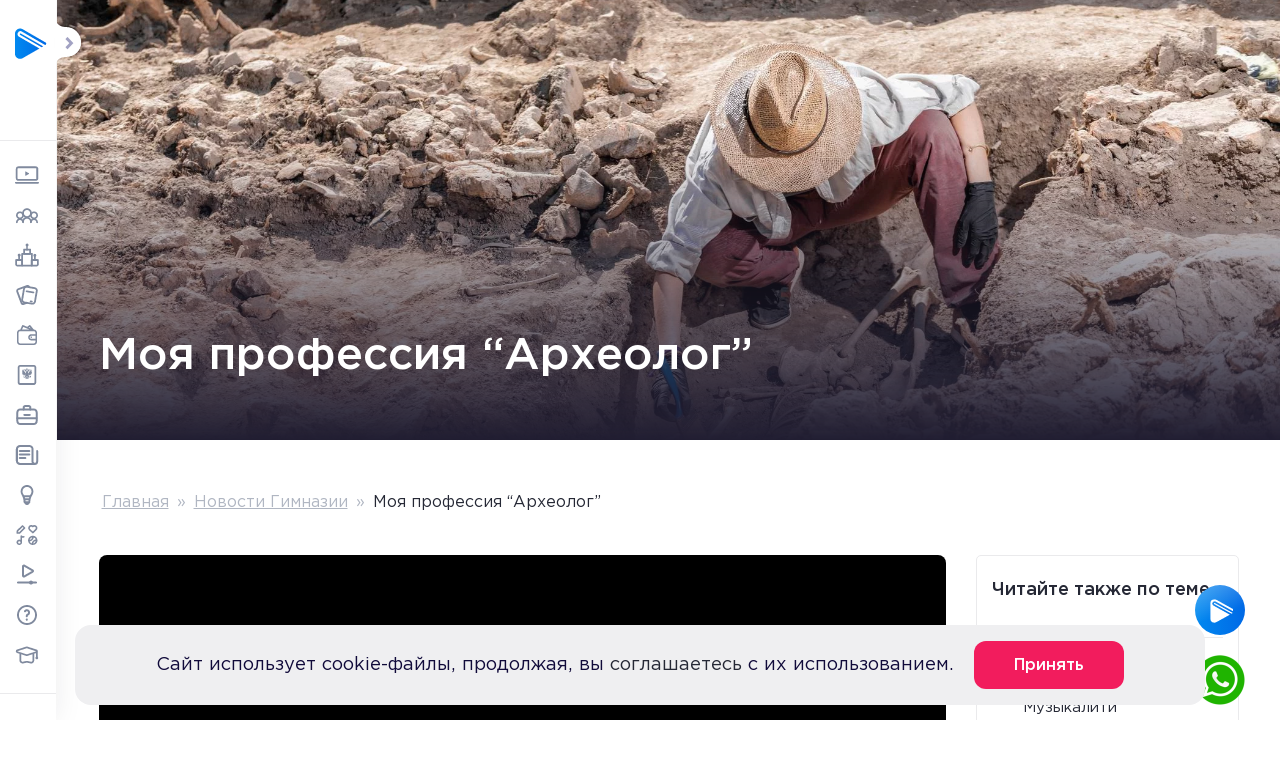

--- FILE ---
content_type: text/css; charset=utf-8
request_url: https://og1.ru/wp-content/plugins/wpstories/assets/public/css/style.min.css?ver=2.1.4
body_size: 4204
content:
@charset "UTF-8";/*!--------------------------------------------------------------

 *   DON'T EDIT THIS FILE
 *   After update you will lose all changes. Use child themes
 *
 *   НЕ РЕДАКТИРУЙТЕ ЭТОТ ФАЙЛ
 *   После обновления Вы потереяете все изменения. Используйте дочернюю тему
 *
 *   https://docs.wpshop.ru/child-themes/

--------------------------------------------------------------*//*!--------------------------------------------------------------

 *   DON'T EDIT THIS FILE
 *   After update you will lose all changes. Use child themes
 *
 *   НЕ РЕДАКТИРУЙТЕ ЭТОТ ФАЙЛ
 *   После обновления Вы потереяете все изменения. Используйте дочернюю тему
 *
 *   https://docs.wpshop.ru/child-themes/

--------------------------------------------------------------*/.wpstories-feed-preview-text{font-size:14px;margin:10px 0;color:#ee7a00}.wpstories-feed-preview-text:before{content:"";position:relative;top:2px;display:inline-block;width:16px;height:16px;margin-right:6px;background-image:url("data:image/svg+xml,%3Csvg xmlns='http://www.w3.org/2000/svg' width='24' height='24' fill='none' stroke='%23ee7a00' stroke-width='2' stroke-linecap='round' stroke-linejoin='round'%3E%3Cpath d='M10.29 3.86L1.82 18a2 2 0 001.71 3h16.94a2 2 0 001.71-3L13.71 3.86a2 2 0 00-3.42 0zM12 9v4M12 17h.01'/%3E%3C/svg%3E");background-size:contain}.wpstories-feed-container{margin:30px auto;padding-left:20px;padding-right:20px}@media (min-width:1200px){.wpstories-feed-container{padding-left:0;padding-right:0}}.wpstories-feed{display:-webkit-box;display:-ms-flexbox;display:flex;scrollbar-width:none;-ms-overflow-style:none;-webkit-user-select:none;-moz-user-select:none;-ms-user-select:none;user-select:none;max-width:100%;overflow-x:auto;overflow-y:visible}.wpstories-feed::-webkit-scrollbar{width:0;height:0}.wpstories-feed *{-webkit-box-sizing:border-box;box-sizing:border-box}.wpstories-preview{position:relative;display:-webkit-box;display:-ms-flexbox;display:flex;-webkit-box-orient:vertical;-webkit-box-direction:normal;-ms-flex-direction:column;flex-direction:column;cursor:pointer;width:110px;-webkit-transition:all .2s;transition:all .2s}.wpstories-preview:hover{opacity:.85}.wpstories-preview+.wpstories-preview{margin-left:25px}.wpstories-preview__container{width:110px;height:110px;margin:0 auto;padding:2px;background:#fff;border-radius:15px;border:2px solid #8a3ab8;overflow:hidden;-webkit-transition:all .2s;transition:all .2s}.wpstories-preview__image{width:100%;height:100%;background-color:#d5dfe8;background-size:cover;background-repeat:no-repeat;background-position:center center;border-radius:12.5px;-webkit-transition:all .2s;transition:all .2s}.wpstories-preview__text{font-size:14px;line-height:1.3;text-align:center;-webkit-box-pack:center;-ms-flex-pack:center;justify-content:center;-webkit-transition:all .2s;transition:all .2s}.wpstories-preview__text span{display:block;overflow:hidden;text-overflow:ellipsis;display:-webkit-box;-webkit-line-clamp:2;-webkit-box-orient:vertical}.wpstories-feed:not(.wpstories-feed--text-over) .wpstories-preview__container+.wpstories-preview__text{margin-top:10px}.wpstories-feed--text-no .wpstories-preview__text{display:none}.wpstories-feed--text-top .wpstories-preview__container{-webkit-box-ordinal-group:3;-ms-flex-order:2;order:2}.wpstories-feed--text-top .wpstories-preview__text{display:-webkit-box;display:-ms-flexbox;display:flex;-webkit-box-flex:1;-ms-flex-positive:1;flex-grow:1;-webkit-box-ordinal-group:2;-ms-flex-order:1;order:1;margin-top:0;margin-bottom:10px;-webkit-box-align:end;-ms-flex-align:end;align-items:flex-end}.wpstories-feed--text-over .wpstories-preview__text{display:-webkit-box;display:-ms-flexbox;display:flex;-webkit-box-align:end;-ms-flex-align:end;align-items:flex-end;position:absolute;top:4px;bottom:4px;left:4px;right:4px;padding:6% 7% 6%;border-radius:12.5px;color:#fff;background-image:-webkit-gradient(linear,left top,left bottom,from(transparent),to(rgba(0,0,0,.3)));background-image:linear-gradient(to bottom,transparent,rgba(0,0,0,.3));text-shadow:0 0 2px rgba(0,0,0,.3);overflow:hidden}.wpstories-feed--text-align-left .wpstories-preview__text{text-align:left;-webkit-box-pack:start;-ms-flex-pack:start;justify-content:flex-start}.wpstories-feed--text-align-right .wpstories-preview__text{text-align:right;-webkit-box-pack:end;-ms-flex-pack:end;justify-content:flex-end}/*!css.output.7bb029882ca7388473d0c74ff151MzM1MjUyNA==324cdf9ec39c33b816cf*/body.wpstories-body-window-open{overflow:hidden}.wpstories-window-container{position:fixed;display:none;-webkit-box-pack:center;-ms-flex-pack:center;justify-content:center;-webkit-box-align:center;-ms-flex-align:center;align-items:center;top:0;left:0;width:100vw;height:100vh;height:calc(var(--vh,1vh) * 100);z-index:100001}.wpstories-window-container *{-webkit-box-sizing:border-box;box-sizing:border-box}.wpstories-window{position:relative;background:#fff}.wpstories-window .loader{position:absolute;top:calc(50% - 21px);left:calc(50% - 21px);width:42px;height:42px;border-width:3px;border-color:rgba(255,255,255,.2);border-top-color:#fff}.wpstories-window__close,.wpstories-window__next,.wpstories-window__prev{position:absolute;display:block;width:30px;height:30px;line-height:30px;padding:0;border:none;background:0 0;text-align:center;color:#fff;-webkit-filter:drop-shadow(0 2px 2px rgba(0, 0, 0, .05));filter:drop-shadow(0 2px 2px rgba(0, 0, 0, .05));-webkit-transition:all .2s;transition:all .2s;-webkit-transform:translateZ(0);transform:translateZ(0);z-index:100;outline:0}.wpstories-window__close:after,.wpstories-window__next:after,.wpstories-window__prev:after{content:"";position:absolute;top:-10px;right:-10px;bottom:-10px;left:-10px}.wpstories-window__close:focus,.wpstories-window__close:hover,.wpstories-window__next:focus,.wpstories-window__next:hover,.wpstories-window__prev:focus,.wpstories-window__prev:hover{-webkit-transform:scale(1.1) translateZ(0);transform:scale(1.1) translateZ(0);outline:0}.wpstories-window__close svg,.wpstories-window__next svg,.wpstories-window__prev svg{vertical-align:baseline}.wpstories-window__close{top:30px;right:10px}.wpstories-window__next,.wpstories-window__prev{top:calc(50% - 15px)}.wpstories-window__next{right:-48px}.wpstories-window__prev{left:-48px}.wpstories-window .wpstories-window__control--style-2{background:#fff;color:#111;border-radius:50%}.wpstories-window .wpstories-window__control--style-2 svg{margin:3px}.wpstories-window .wpstories-window__control--style-3{background:#fff;color:#111;border-radius:4px}.wpstories-window .wpstories-window__control--style-3 svg{margin:3px}.wpstories-window .wpstories-window__control--position-outside{top:10px;right:-48px}.wpstories-window--size-s .wpstories-window__close,.wpstories-window--size-s .wpstories-window__next,.wpstories-window--size-s .wpstories-window__prev{width:24px;height:24px;line-height:24px}.wpstories-window-in{position:absolute;top:0;left:0;width:100%;height:100%;display:-webkit-box;display:-ms-flexbox;display:flex;overflow:hidden}.wpstories-window-overlay{display:none;position:fixed;top:0;left:0;width:100vw;height:100vh;-webkit-transition:opacity .15s;transition:opacity .15s;z-index:100000;background:#eee}.wpstories-window-overlay-bg{position:absolute;top:0;left:0;right:0;bottom:0;width:100%;height:100%;-webkit-transition:opacity .15s;transition:opacity .15s;z-index:99998;background-size:cover;background-position:center center;-webkit-filter:blur(20px);filter:blur(20px);-webkit-transform:scale(1.3) translateZ(0);transform:scale(1.3) translateZ(0);opacity:.5}.wpstories-slides{position:relative;display:-webkit-box;display:-ms-flexbox;display:flex;width:100%;-webkit-box-flex:1;-ms-flex:1 0 0px;flex:1 0 0;-webkit-user-select:none;-moz-user-select:none;-ms-user-select:none;user-select:none;-webkit-transition:.2s all;transition:.2s all}.wpstories-slide{position:relative;display:-webkit-box;display:-ms-flexbox;display:flex;width:100%;-webkit-box-flex:1;-ms-flex:1 0 100%;flex:1 0 100%;-ms-flex-negative:0;flex-shrink:0;height:100%;-webkit-transition-property:-webkit-transform;transition-property:-webkit-transform;transition-property:transform;transition-property:transform,-webkit-transform;overflow:hidden}.wpstories-slide-progress{position:absolute;top:15px;left:10px;right:10px;display:-webkit-box;display:-ms-flexbox;display:flex;z-index:20;-webkit-transform:translateZ(0);transform:translateZ(0)}.wpstories-slide-progress__item{position:relative;display:block;width:100%;-webkit-box-flex:1;-ms-flex:1 0 0px;flex:1 0 0;max-width:100%;margin-left:3px;margin-right:3px;height:3px;background:rgba(255,255,255,.3);-webkit-box-shadow:0 0 3px rgba(0,0,0,.1);box-shadow:0 0 3px rgba(0,0,0,.1);border-radius:3px;overflow:hidden}.wpstories-slide-progress__item span{display:block;width:0;height:3px;background:#fff}.wpstories-slide-progress__item-complete span{width:100%}.wpstories-frames{position:relative;width:100%;height:100%;z-index:1;display:-webkit-box;display:-ms-flexbox;display:flex;-webkit-transition-property:-webkit-transform;transition-property:-webkit-transform;transition-property:transform;transition-property:transform,-webkit-transform;-webkit-box-sizing:content-box;box-sizing:content-box}.wpstories-frame--animated .wpstories-frame__button,.wpstories-frame--animated .wpstories-frame__text,.wpstories-frame--animated .wpstories-frame__title{opacity:0;-webkit-transition:all .8s;transition:all .8s}.wpstories-frame--animated.animate .wpstories-frame__button,.wpstories-frame--animated.animate .wpstories-frame__text,.wpstories-frame--animated.animate .wpstories-frame__title{opacity:1}.wpstories-frame--animate-zoomin .wpstories-frame__button,.wpstories-frame--animate-zoomin .wpstories-frame__text,.wpstories-frame--animate-zoomin .wpstories-frame__title{-webkit-transform:scale(.8) translateZ(0);transform:scale(.8) translateZ(0)}.wpstories-frame--animate-zoomin.animate .wpstories-frame__button,.wpstories-frame--animate-zoomin.animate .wpstories-frame__text,.wpstories-frame--animate-zoomin.animate .wpstories-frame__title{-webkit-transform:scale(1) translateZ(0);transform:scale(1) translateZ(0)}.wpstories-frame--animate-slideinleft .wpstories-frame__button,.wpstories-frame--animate-slideinleft .wpstories-frame__text,.wpstories-frame--animate-slideinleft .wpstories-frame__title{-webkit-transform:translate3d(-100px,0,0) translateZ(0);transform:translate3d(-100px,0,0) translateZ(0)}.wpstories-frame--animate-slideinleft.animate .wpstories-frame__button,.wpstories-frame--animate-slideinleft.animate .wpstories-frame__text,.wpstories-frame--animate-slideinleft.animate .wpstories-frame__title{-webkit-transform:translate3d(0,0,0) translateZ(0);transform:translate3d(0,0,0) translateZ(0)}.wpstories-frame--animate-slideinright .wpstories-frame__button,.wpstories-frame--animate-slideinright .wpstories-frame__text,.wpstories-frame--animate-slideinright .wpstories-frame__title{-webkit-transform:translate3d(100px,0,0) translateZ(0);transform:translate3d(100px,0,0) translateZ(0)}.wpstories-frame--animate-slideinright.animate .wpstories-frame__button,.wpstories-frame--animate-slideinright.animate .wpstories-frame__text,.wpstories-frame--animate-slideinright.animate .wpstories-frame__title{-webkit-transform:translate3d(0,0,0) translateZ(0);transform:translate3d(0,0,0) translateZ(0)}.wpstories-frame--animate-slideindown .wpstories-frame__button,.wpstories-frame--animate-slideindown .wpstories-frame__text,.wpstories-frame--animate-slideindown .wpstories-frame__title{-webkit-transform:translate3d(0,-100px,0) translateZ(0);transform:translate3d(0,-100px,0) translateZ(0)}.wpstories-frame--animate-slideindown.animate .wpstories-frame__button,.wpstories-frame--animate-slideindown.animate .wpstories-frame__text,.wpstories-frame--animate-slideindown.animate .wpstories-frame__title{-webkit-transform:translate3d(0,0,0) translateZ(0);transform:translate3d(0,0,0) translateZ(0)}.wpstories-frame--animate-slideinup .wpstories-frame__button,.wpstories-frame--animate-slideinup .wpstories-frame__text,.wpstories-frame--animate-slideinup .wpstories-frame__title{-webkit-transform:translate3d(0,100px,0) translateZ(0);transform:translate3d(0,100px,0) translateZ(0)}.wpstories-frame--animate-slideinup.animate .wpstories-frame__button,.wpstories-frame--animate-slideinup.animate .wpstories-frame__text,.wpstories-frame--animate-slideinup.animate .wpstories-frame__title{-webkit-transform:translate3d(0,0,0) translateZ(0);transform:translate3d(0,0,0) translateZ(0)}.wpstories-frame--animate-fadein .wpstories-frame__button,.wpstories-frame--animate-fadein .wpstories-frame__text,.wpstories-frame--animate-fadein .wpstories-frame__title{-webkit-transform:translateZ(0);transform:translateZ(0)}.wpstories-frame--animate-fadein.animate .wpstories-frame__button,.wpstories-frame--animate-fadein.animate .wpstories-frame__text,.wpstories-frame--animate-fadein.animate .wpstories-frame__title{-webkit-transform:translateZ(0);transform:translateZ(0)}.wpstories-frame{position:relative;display:-webkit-box;display:-ms-flexbox;display:flex;width:100%;min-width:100%;-webkit-box-flex:1;-ms-flex:1 0 100%;flex:1 0 100%;height:100%;-webkit-transition-property:-webkit-transform;transition-property:-webkit-transform;transition-property:transform;transition-property:transform,-webkit-transform;background-color:#bad0e6;background-size:cover;background-repeat:no-repeat;background-position:center center;-webkit-user-select:none;-moz-user-select:none;-ms-user-select:none;user-select:none;overflow:hidden;-ms-touch-action:none;touch-action:none}.wpstories-slide--type-category .wpstories-frame,.wpstories-slide--type-posts .wpstories-frame{background-size:contain;background-position:center 0}.wpstories-frame img{user-drag:none}.wpstories-frame *{-ms-touch-action:none;touch-action:none}.wpstories-frame video{position:absolute;top:-1px;left:0;min-width:100%;min-height:100%}.wpstories-frame__body{display:-webkit-box;display:-ms-flexbox;display:flex;-webkit-box-orient:vertical;-webkit-box-direction:normal;-ms-flex-direction:column;flex-direction:column;-webkit-box-flex:1;-ms-flex:1 0 100%;flex:1 0 100%;padding:15% 15px 20px;color:#fff;font-size:14px}.wpstories-window--size-l .wpstories-frame__body{padding-left:25px;padding-right:25px}.wpstories-frame__title{margin:.4em 0;font-size:1.6em;font-weight:bolder;line-height:1.3;text-shadow:1px 1px 2px rgba(0,0,0,.1)}.wpstories-window--size-m .wpstories-frame__title{font-size:1.9em}.wpstories-window--size-l .wpstories-frame__title{font-size:2.4em}.wpstories-frame__title span{-webkit-box-decoration-break:clone;box-decoration-break:clone;border-radius:3px}.wpstories-frame__text{margin:.4em 0 .4em;text-shadow:1px 1px 2px rgba(0,0,0,.1);font-size:1.1em}.wpstories-window--size-m .wpstories-frame__text{font-size:1.3em}.wpstories-window--size-l .wpstories-frame__text{font-size:1.5em}.wpstories-frame__text span{-webkit-box-decoration-break:clone;box-decoration-break:clone;border-radius:3px}.wpstories-frame__button{position:absolute;right:15px;bottom:15px;left:15px;display:block;padding:.8em 1.2em;text-decoration:none;text-align:center;font-size:1em;border-radius:4px;cursor:pointer;-webkit-transition:.2s all;transition:.2s all}.wpstories-frame__button:hover{-webkit-transform:scale(1.03);-ms-transform:scale(1.03);transform:scale(1.03)}.wpstories-window--size-m .wpstories-frame__button{font-size:1.2em}.wpstories-window--size-l .wpstories-frame__button{font-size:1.3em}.wpstories-frame .wpstories-frame__title+.wpstories-frame__button,.wpstories-frame .wpstories-frame__title+.wpstories-frame__text{-webkit-transition-delay:.3s;transition-delay:.3s}.wpstories-frame .wpstories-frame__text+.wpstories-frame__button{-webkit-transition-delay:.6s;transition-delay:.6s}.wpstories-settings{max-width:950px;padding:20px 30px;background:#fff;-webkit-box-shadow:0 2px 20px -2px rgba(0,0,0,.1);box-shadow:0 2px 20px -2px rgba(0,0,0,.1);border-radius:10px;font-size:14px}.wpstories-settings *{-webkit-box-sizing:border-box;box-sizing:border-box}.wpstories-settings__row{display:-webkit-box;display:-ms-flexbox;display:flex;-ms-flex-wrap:wrap;flex-wrap:wrap;-webkit-box-align:center;-ms-flex-align:center;align-items:center;margin:25px 0}.wpstories-settings__row--header{font-weight:700;font-size:1.2em;margin-top:35px}.wpstories-settings__row--inline{display:-webkit-box;display:-ms-flexbox;display:flex}.wpstories-settings__row--inline .wpstories-settings-field{position:relative;width:100%;-webkit-box-flex:1;-ms-flex:1 0 30%;flex:1 0 30%;max-width:30%;margin-right:5%}.wpstories-settings__row--inline .wpstories-settings-field:last-child{margin-right:0}.wpstories-settings__row--inline .wpstories-settings-field .wpstories-settings-select,.wpstories-settings__row--inline .wpstories-settings-field .wpstories-settings-text{display:block;width:100%}.wpstories-settings__color-preset{position:relative;display:inline-block;width:28px;height:28px;-webkit-box-flex:0;-ms-flex:0 0 28px;flex:0 0 28px;max-width:28px;margin:2px 0;border:2px solid #ced4da;background:#d5dfe8;border-radius:5px;-webkit-box-shadow:inset 0 0 0 2px #fff;box-shadow:inset 0 0 0 2px #fff;text-indent:-9999px;-webkit-transition:all .2s;transition:all .2s;cursor:pointer;vertical-align:middle}.wpstories-settings__color-preset:hover{-webkit-transform:scale(1.4) translateZ(0);transform:scale(1.4) translateZ(0);-webkit-box-shadow:inset 0 0 0 2px #fff,0 0 0 1px #fff;box-shadow:inset 0 0 0 2px #fff,0 0 0 1px #fff;z-index:2}.wpstories-settings__radius-preset{position:relative;display:inline-block;width:40px;height:40px;-webkit-box-flex:0;-ms-flex:0 0 40px;flex:0 0 40px;max-width:40px;margin-right:3px;border:2px solid #ced4da;background:#d5dfe8;-webkit-box-shadow:inset 0 0 0 2px #fff;box-shadow:inset 0 0 0 2px #fff;-webkit-transition:all .2s;transition:all .2s;cursor:pointer;font-size:12px;text-align:center;line-height:38px;color:#91a6ba}.wpstories-settings__radius-preset:hover{border-color:#4d3bfe;-webkit-transform:translateZ(0);transform:translateZ(0);-webkit-box-shadow:inset 0 0 0 2px #fff,0 0 0 1px #fff;box-shadow:inset 0 0 0 2px #fff,0 0 0 1px #fff;z-index:2}.wpstories-settings-text{display:inline-block;padding:10px 10px;height:32px;border:2px solid #ced4da;border-radius:5px;font-size:14px}.wpstories-settings-text:focus{border-color:#4d3bfe;outline:0}.wpstories-settings-select{display:inline-block;width:auto;height:32px;padding:5px 25px 5px 10px;border:2px solid #ced4da;border-radius:5px;font-size:14px;-webkit-appearance:none;-moz-appearance:none;appearance:none;background-color:#fff;background-image:url("data:image/svg+xml;charset=US-ASCII,%3Csvg%20xmlns%3D%22http%3A%2F%2Fwww.w3.org%2F2000%2Fsvg%22%20width%3D%22292.4%22%20height%3D%22292.4%22%3E%3Cpath%20fill%3D%22%2364707b%22%20d%3D%22M287%2069.4a17.6%2017.6%200%200%200-13-5.4H18.4c-5%200-9.3%201.8-12.9%205.4A17.6%2017.6%200%200%200%200%2082.2c0%205%201.8%209.3%205.4%2012.9l128%20127.9c3.6%203.6%207.8%205.4%2012.8%205.4s9.2-1.8%2012.8-5.4L287%2095c3.5-3.5%205.4-7.8%205.4-12.8%200-5-1.9-9.2-5.5-12.8z%22%2F%3E%3C%2Fsvg%3E");background-repeat:no-repeat,repeat;background-position:right .7em top 50%,0 0;background-size:.5em auto,100%;cursor:pointer}.wpstories-settings-select::-ms-expand{display:none}.wpstories-settings-select option{font-weight:400}.wpstories-settings-select:focus{border-color:#4d3bfe}.wpstories-settings-field{display:-webkit-box;display:-ms-flexbox;display:flex;-webkit-box-flex:1;-ms-flex:1 0 0px;flex:1 0 0;-webkit-box-align:center;-ms-flex-align:center;align-items:center}.wpstories-settings-field__label{position:relative;width:100%;padding-right:20px;opacity:.8;-webkit-box-flex:0;-ms-flex:0 0 100px;flex:0 0 100px;max-width:100px}.wpstories-settings-field__box{-webkit-box-flex:1;-ms-flex:1 0 0px;flex:1 0 0}.wpstories-debug{position:fixed;left:5px;top:100px;background:#fff;padding:3px;font-size:9px;z-index:99999!important;-webkit-box-shadow:0 0 2px #000;box-shadow:0 0 2px #000}.loader{display:block;-webkit-animation-name:loader-spin;animation-name:loader-spin;-webkit-animation-iteration-count:infinite;animation-iteration-count:infinite;-webkit-animation-timing-function:linear;animation-timing-function:linear;-webkit-animation-duration:.6s;animation-duration:.6s;border:2px solid rgba(57,96,255,.3);border-top-color:#3960ff;border-radius:50%;width:16px;height:16px;font-family:"Times New Roman",Times,Baskerville,Georgia,serif}.loader--white{border:2px solid rgba(255,255,255,.3);border-top-color:#fff}.loader--2x{width:24px;height:24px;position:absolute;top:0;left:0;right:0;bottom:0;background:#fff;padding:15px}.loader--3x{width:32px;height:32px}@-webkit-keyframes loader-spin{to{-webkit-transform:rotate(360deg);transform:rotate(360deg)}from{-webkit-transform:rotate(0);transform:rotate(0)}}@keyframes loader-spin{to{-webkit-transform:rotate(360deg);transform:rotate(360deg)}from{-webkit-transform:rotate(0);transform:rotate(0)}}

--- FILE ---
content_type: text/css; charset=utf-8
request_url: https://og1.ru/wp-content/themes/gymnasium/css/other.css?v=1769411815
body_size: 8246
content:
.single-post main table td .aligncenter {
    margin: auto;
    display: block;
    max-width: max-content;
}
.tariff-advantage-item__title span{
	font-weight: 400;
	font-size: 17px;
	line-height: 150%;
	color: #252835;
}
.m-0 {margin:0!important}
.page-template-page_forma_template .vkl .text .br{
margin-top: 15px;
display: block;
}
.page-template-page_forma_template .vkl .text{
    display:flex;
    height: 100%;
    font-weight: 400;
    font-size: 18px;
    line-height: 150%;

    /* or 27px */

    /* Dark */
    color: #100A3A;

    text-shadow: 0px 5.18727px 31.1236px rgba(31, 33, 39, 0.1);

    /* Inside auto layout */
    flex: none;
    order: 0;
}
.page-template-page_forma_template .vkl .text div{
    margin:auto 0;
    display: grid;
}
.page-template-page_forma_template .vkl .img_left{
    padding-right:18px;
}
.page-template-page_forma_template .vkl .img_right{
    padding-left:18px;
}
	
.page-template-page_forma_template .row.tf {
    border: 1px solid #efeff1;
    border-radius: 15px;
    padding: 10px;
    margin-left: 0px!important;
    margin-right: 0px!important;
    width: 70%;
    margin: auto;
    display: flex;
}
.pi-symbol {
	font-family: 'dashicons';
}
.icon-header-phone:before {
    content: url(/wp-content/themes/gymnasium/img/icons/phone.svg) !important;
}
.icon-header-arrow:before {
    content: url(/wp-content/themes/gymnasium/img/icons/arrow.svg) !important;
}
.icon-notebook:before {
    content: url(/wp-content/themes/gymnasium/img/icons/format.svg) !important;
}
.icon-people:before {
    content: url(/wp-content/themes/gymnasium/img/icons/uchitelya.svg) !important;
}
.icon-building:before {
    content: url(/wp-content/themes/gymnasium/img/icons/partnery.svg) !important;
}
.icon-cap:before {
    content: url(/wp-content/themes/gymnasium/img/icons/litsey.svg) !important;
}
.icon-docs:before {
    content: url(/wp-content/themes/gymnasium/img/icons/postupleniye.svg) !important;
}
.icon-wallet-icon:before {
    content: url(/wp-content/themes/gymnasium/img/icons/stoimost.svg) !important;
}
.icon-сertificat-icon:before {
    content: url(/wp-content/themes/gymnasium/img/icons/attestatsiya.svg) !important;
}
.icon-portfolio:before {
    content: url(/wp-content/themes/gymnasium/img/icons/opyt.svg) !important;
}
.icon-news:before {
    content: url(/wp-content/themes/gymnasium/img/icons/novosti.svg) !important;
}
.icon-light-icon:before {
    content: url(/wp-content/themes/gymnasium/img/icons/layfkhaki.svg) !important;
}
.icon-courses:before {
    content: url(/wp-content/themes/gymnasium/img/icons/obrazovaniye.svg) !important;
}
.icon-faq-icon:before {
    content: url(/wp-content/themes/gymnasium/img/icons/faq.svg) !important;
}
.icon-cabinet:before {
    content: url(/wp-content/themes/gymnasium/img/icons/kabinet.svg) !important;
}
.icon-docs-icon:before {
    content: url(/wp-content/themes/gymnasium/img/icons/svedeniya.svg) !important;
}
.icon-kanikuli:before {
    content: url(/wp-content/themes/gymnasium/img/icons/kanikuli.svg) !important;
}
.icon-free-lessons:before {
    content: url(/wp-content/themes/gymnasium/img/icons/free_lessons.svg) !important;
}

.drop-list>li>a:hover i.icon-notebook:before{
    content: url(/wp-content/themes/gymnasium/img/icons/format-blue.svg) !important;
}
.drop-list>li.current-menu-item>a i.icon-notebook:before{
    content: url(/wp-content/themes/gymnasium/img/icons/format-blue.svg);
}
.drop-list>li>a:hover i.icon-people:before{
    content: url(/wp-content/themes/gymnasium/img/icons/uchitelya-blue.svg);
}
.drop-list>li.current-menu-item>a i.icon-people:before{
    content: url(/wp-content/themes/gymnasium/img/icons/uchitelya-blue.svg);
}
.drop-list>li>a:hover i.icon-building:before{
    content: url(/wp-content/themes/gymnasium/img/icons/partnery-blue.svg);
}
.drop-list>li.current-menu-item>a i.icon-building:before{
    content: url(/wp-content/themes/gymnasium/img/icons/partnery-blue.svg);
}
.drop-list>li>a:hover i.icon-cap:before{
    content: url(/wp-content/themes/gymnasium/img/icons/litsey-blue.svg);
}
.drop-list>li.current-menu-item>a i.icon-cap:before{
    content: url(/wp-content/themes/gymnasium/img/icons/litsey-blue.svg);
}
.drop-list>li>a:hover i.icon-docs:before{
    content: url(/wp-content/themes/gymnasium/img/icons/postupleniye-blue.svg);
}
.drop-list>li.current-menu-item>a i.icon-docs:before{
    content: url(/wp-content/themes/gymnasium/img/icons/postupleniye-blue.svg);
}
.drop-list>li>a:hover i.icon-wallet-icon:before{
    content: url(/wp-content/themes/gymnasium/img/icons/stoimost-blue.svg);
}
.drop-list>li.current-menu-item>a i.icon-wallet-icon:before{
    content: url(/wp-content/themes/gymnasium/img/icons/stoimost-blue.svg);
}
.drop-list>li>a:hover i.icon-сertificat-icon:before{
    content: url(/wp-content/themes/gymnasium/img/icons/attestatsiya-blue.svg);
}
.drop-list>li.current-menu-item>a i.icon-сertificat-icon:before{
    content: url(/wp-content/themes/gymnasium/img/icons/attestatsiya-blue.svg);
}
.drop-list>li>a:hover i.icon-portfolio:before{
    content: url(/wp-content/themes/gymnasium/img/icons/opyt-blue.svg);
}
.drop-list>li.current-menu-item>a i.icon-portfolio:before{
    content: url(/wp-content/themes/gymnasium/img/icons/opyt-blue.svg);
}
.drop-list>li>a:hover i.icon-news:before{
    content: url(/wp-content/themes/gymnasium/img/icons/novosti-blue.svg);
}
.drop-list>li.current-menu-item>a i.icon-news:before{
    content: url(/wp-content/themes/gymnasium/img/icons/novosti-blue.svg);
}
.drop-list>li>a:hover i.icon-light-icon:before{
    content: url(/wp-content/themes/gymnasium/img/icons/layfkhaki-blue.svg);
}
.drop-list>li.current-menu-item>a i.icon-light-icon:before{
    content: url(/wp-content/themes/gymnasium/img/icons/layfkhaki-blue.svg);
}
.drop-list>li>a:hover i.icon-courses:before{
    content: url(/wp-content/themes/gymnasium/img/icons/obrazovaniye-blue.svg);
}
.drop-list>li.current-menu-item>a i.icon-courses:before{
    content: url(/wp-content/themes/gymnasium/img/icons/obrazovaniye-blue.svg);
}
.drop-list>li>a:hover i.icon-faq-icon:before{
    content: url(/wp-content/themes/gymnasium/img/icons/faq-blue.svg);
}
.drop-list>li.current-menu-item>a i.icon-faq-icon:before{
    content: url(/wp-content/themes/gymnasium/img/icons/faq-blue.svg);
}
.drop-list>li>a:hover i.icon-cabinet:before{
    content: url(/wp-content/themes/gymnasium/img/icons/kabinet-blue.svg);
}
.drop-list>li.current-menu-item>a i.icon-cabinet:before{
    content: url(/wp-content/themes/gymnasium/img/icons/kabinet-blue.svg);
}
.drop-list>li>a:hover i.icon-docs-icon:before{
    content: url(/wp-content/themes/gymnasium/img/icons/svedeniya-blue.svg);
}
.drop-list>li.current-menu-item>a i.icon-docs-icon:before{
    content: url(/wp-content/themes/gymnasium/img/icons/svedeniya-blue.svg);
}
.drop-list>li>a:hover i.icon-kanikuli:before{
    content: url(/wp-content/themes/gymnasium/img/icons/kanikuli-blue.svg);
}
.drop-list>li.current-menu-item>a i.icon-kanikuli:before{
    content: url(/wp-content/themes/gymnasium/img/icons/kanikuli-blue.svg);
}
.drop-list>li.current-menu-item>a i.icon-free-lessons:before{
    content: url(/wp-content/themes/gymnasium/img/icons/free_lessons_blue.svg);
}
.drop-list>li>a:hover i.icon-free-lessons:before{
    content: url(/wp-content/themes/gymnasium/img/icons/free_lessons_blue.svg);
}
@media (min-width: 1024px){
	.drop-list>li.menu-item-10113>a {
	    padding: 5px 30px 5px 6px;
	}
}
.drop-list--login{
	padding-top: 16px!important;
    padding-bottom: 84px!important;
}

.aligncenter{
	margin: auto;
    display: block;
}

.likebtn-wrapper .lb-share-active .lb-a .lb-tt.lb-share-tt{
	opacity: 0;
	overflow: hidden;
    height: 0;
}
.material.mat .material__content{
	padding-top: 0;
}
.material__title{
	min-height: 2.69937rem;
}
.footer__form .screen-reader-response{
	display: none;
}
.footer__form .footer-form__btn{
	max-height: 58px;
}
.header__contact_box{
	display: none;
}
.footer-form .form-group input{
	color: #ffffff;
}
.footer-form .form-group input:placeholder{
	color:#ffffff;
}

.footer__form .wpcf7 input[type=text]~label{
	position: absolute;
    line-height: 0;
    top: 0;
    min-height: 1px;
    left: 1.125em;
    -webkit-transform: translateY(-50%);
    -ms-transform: translateY(-50%);
    transform: translateY(-50%);
    padding: 0.3125em;
    font-size: .75em;
    color: #007eec;
    background-color: #fff;
    z-index: 4;
    opacity: 0;
    visibility: hidden;
    -webkit-backface-visibility: hidden;
}
/* Блок дополнительного образования на главной */
.dop_obr.bpn_wrap {
	margin: 0; 
	margin-top:20px;
}
.dop_obr.bpn_wrap .block1 {
	-ms-flex: 0 0 62%;
    flex: 0 0 62%;
    max-width: 62%;
}
.dop_obr.bpn_wrap .block1 p{
	font-size: 16px!important;
    font-weight: 400;
}
.dop_obr.bpn_wrap .block2 {
    display: flex;
    padding: 34px 0;
    -ms-flex: 0 0 33%;
    flex: 0 0 33%;
    max-width: 33%;
}
.dop_obr.bpn_wrap .block1 a {
    margin-top: auto;
    margin-left: 0;
    margin-right: 0;
    width: 151px;
    display: block;
    font-size: 16px;
    line-height: initial;
}
/* Блок тарифов на главной */
.tariff-advantage__list{
	display: -webkit-box;
    display: -ms-flexbox;
    display: flex;
    -ms-flex-wrap: wrap;
    flex-wrap: wrap;
    gap: 1.25rem;
    margin: 0;
    padding: 0;
    list-style: none;
}

.tariff-advantage__list .tariff-advantage-item {
    height: 100%;
}

.tariff-advantage-item {
    padding: 5px;
    background-color: #fff;
    -webkit-box-shadow: 0 6px 30px rgb(176 184 199 / 30%);
    box-shadow: 0 6px 30px rgb(176 184 199 / 30%);
    border-radius: 10px;
    text-align: center;
}

.tariff-advantage__list>li {
    -ms-flex-negative: 0;
    flex-shrink: 0;
    width: 90%;
    max-width: 18.75rem;
}

@media (min-width: 1024px) {
	.tariff-advantage__list>li {
	    -webkit-box-flex: 0;
	    -ms-flex: 0 0 calc(50% - 20px);
	    flex: 0 0 calc(50% - 20px);
	    max-width: calc(50% - 20px);
	    width: 100%;
	}
}

@media (min-width: 1200px) {
	.tariff-advantage__list>li {
	    -webkit-box-flex: 0;
	    -ms-flex: 0 0 calc((100% - (20px * 2))/ 3);
	    flex: 0 0 calc((100% - (20px * 2))/ 3);
	    max-width: calc((100% - (20px * 2))/ 3);
	}
}

@media (max-width: 1023px) {
	.tariff-advantage__list {
	    width: 100vw;
	    margin-right: -15px;
	    margin-left: -15px;
	    padding: 1.25rem 1.25rem 1.875rem;
	    -ms-flex-wrap: nowrap;
	    flex-wrap: nowrap;
	    overflow-x: auto;
	    -ms-scroll-snap-type: x mandatory;
	    scroll-snap-type: x mandatory;
	}
}

@media (min-width: 768px) and (max-width: 1023px){
	.tariff-advantage__list {
	    scroll-padding-left: 2.8125rem;
	}
}

@media (max-width: 767px){
	.tariff-advantage__list>li {
	    scroll-snap-align: center;
	}
	.background-image {
	background-size: cover;
	}
}

.tariff-advantage-item__header{
	display: flex;
    justify-content: center;
    align-items: center;
	position: relative;
	background: #FAFAFA;
    border-radius: 5px;
    padding: 1.25rem;
    min-height: 120px;
}

.tariff-advantage-item__title span{
	font-weight: 400;
	font-size: 18px;
	line-height: 150%;
	color: #5F5C6B;
}

.tariff-advantage-item__title h3{
	font-style: normal;
	font-weight: 400;
	font-size: 26px;
	line-height: 150%;
	color: #252835;
}

.tariff-advantage-body {

	border-bottom: 1px solid #F4F4F4;
}

.tariff-advantage_description{
	padding: 0.938rem;
	list-style-type: none;	
}

.tariff-advantage_description > li{
	font-weight: 400;
	font-size: 16px;
	line-height: 145%;
	text-align: center;
	color: #808A9E;
	padding: 0.625rem ;
	border-bottom: 1px solid #F4F4F4;
	min-height: 62px;
	max-height: 62px;
    display: -webkit-box;
    -webkit-box-orient: vertical;
    -webkit-line-clamp: 2;
    white-space: normal;
    overflow: hidden;
}

.tariff-advantage_description > li:last-child{
	border-bottom: none;
}

.tariff-advantage-footer{
	display: flex;
	align-items: center;
	justify-content: space-between;
	padding: 1.25rem;
}

.tariff-item__price{
	width: 50%;
	font-weight: 700;
	font-size: 22px;
	line-height: 120%;
	text-align: center;
	color: #00AF01;
}

.tariff-item__price span{
	display: block;
}

.tariff-item__btn{
	width: 50%;
	text-align: right;
}

.tariff-item__btn a{
	font-weight: 400;
    font-size: 16px;
    line-height: 24px;
    padding: 0.75rem 1.563rem;
    -webkit-transition: none;
    -o-transition: none;
    transition: none;
}
.tariff-advantage-item__header_top{
	position: absolute;
	top:0;
	right: 0;
}
.tariff-advantage-item__header_top > div{
	display: inline-block;
	cursor: pointer;
	position: relative;
}

@media (max-width: 767px){
	.tariff-advantage-item__title h3{
		font-size: 22px;
	}
	.item__header_pen_desc {
	    max-width: 330px;
	}
	.tariff-item__price {
	    font-size: 18px; 
	}
	.tariff-item__btn a{
		padding: 0.75rem 0.75rem;
	}
}

.item__header_top_info:before {
    content: url(/wp-content/themes/gymnasium/img/icons/Info.svg);
}
.item__header_top_info:hover:before{
    content: url(/wp-content/themes/gymnasium/img/icons/Info-grey.svg);
}
.item__header_top_pen:before {
    content: url(/wp-content/themes/gymnasium/img/icons/Pen-grey.svg);
}
.item__header_top_pen:hover:before{
    content: url(/wp-content/themes/gymnasium/img/icons/Pen-blue.svg);
}

.item__header_pen_desc{
	display: none;
	position: absolute;
    width: max-content;
    background: #fff;
    border-radius: 10px;
    padding: 20px;
    text-align: left;
    right: -20px;
    top: 47px;
}

.item__header_pen_desc:before{
	content: url(/wp-content/themes/gymnasium/img/icons/Tariff-Polygon.svg);
	top: -14px;
    right: 12px;
    position: absolute;
}

.item__header_top_pen:hover .item__header_pen_desc{
	display: block;
}
.item__header_top_info:hover .item__header_pen_desc{
	display: block;
}

/*

.tariff-advantage__list li:first-child .tariff-advantage-item .tariff-advantage-item__header{
	background-color: #388FDC;
}


.tariff-advantage__list li:first-child .tariff-advantage-item{
	background-color: #007EEC;
}

.tariff-advantage__list li:first-child .tariff-advantage-item .tariff-item__price,
.tariff-advantage__list li:first-child .tariff-advantage-item .tariff-advantage-item__title h3,
.tariff-advantage__list li:first-child .tariff-advantage-item .tariff-advantage_description > li{
	color: #fff;
}
.tariff-advantage__list li:first-child .tariff-advantage-item .tariff-advantage-body {
	border-bottom: 1px solid rgba(244, 244, 244, 0.2);
}

.tariff-advantage__list li:first-child .tariff-advantage-item .tariff-advantage_description > li{
	border-bottom: 1px solid rgba(244, 244, 244, 0.2);
}

.tariff-advantage__list li:first-child .tariff-advantage-item .tariff-advantage_description > li:last-child {
    border-bottom: none;
}

.tariff-advantage__list li:first-child .tariff-advantage-item .tariff-advantage-item__title span{
	color: rgba(255, 255, 255, 0.5);
}

.tariff-advantage__list li:first-child .tariff-advantage-item .tariff-item__btn a{
	background-color: #fff;
	color: #007EEC;
}

*/

form .wpcf7-submit,
.wpcf7 .pp-form__bt{
	margin: auto !important;
	order: 2;
	display: -webkit-box !important;
	display: -ms-flexbox!important;
	display: flex !important;
	-webkit-flex-wrap: wrap;
	-moz-flex-wrap: wrap;
	-ms-flex-wrap: wrap;
	flex-wrap: wrap;
	justify-content: center;
	line-height: 1;
	width: 35%;
	min-width: fit-content;
}
.main-hero__btn_bpn{
	font-size: 16px;
	font-weight: 400;
	font-size: 16px; 
	line-height: 24px; 
	height:48px; 
	width: 142px; 
	padding: 15px;
	line-height: initial;
}
.button_t{
	margin: 22px 20px 22px 22px;
	font-size: 16px;
	font-weight: 400;
	font-size: 16px;
	line-height: 24px;
	height:48px;
	width: 142px !important;
	padding: 15px;
	margin-left: auto;
	width: 159px;
	display: block !important;
	line-height: initial;
}
@media (min-width: 1024px){
    .header-wrapper{
    	max-width: 56px;
    }
    .header-wrapper{
    	max-width: auto !important;
    }
    .header__logo .header__circle-arrow{
    	top: 54%;
    	left: calc(100% + 12px);
    	width: 26px;
	    height: 26px;
	    min-width: auto;
	    min-height: auto;
        -webkit-box-shadow: -6px 0 9px rgb(128 138 158 / 10%);
        box-shadow: -6px 0px 9px rgb(128 138 158 / 10%);
    }

	.header-wrapper.active .header__circle-arrow, .header-wrapper:hover .header__circle-arrow{
    	-webkit-box-shadow: 6px 0 9px rgb(128 138 158 / 10%);
        box-shadow: 6px 0px 9px rgb(128 138 158 / 10%);
    }

    .header__logo .header__circle-arrow:before{
    	content: url(/wp-content/themes/gymnasium/img/icons/arrow-fon.svg);
    	position: absolute;
        top: -12px;
        transform: rotate(180deg);
    }
	.header-wrapper.active .header__circle-arrow:before,
    .header-wrapper:hover .header__circle-arrow:before{
    	transform: none;
    }
	.header-wrapper.active .header__circle-arrow i,
    .header-wrapper:hover .header__circle-arrow i{
    	z-index: 2;
    }
 

	#menu-main-test.drop-list{
		margin-bottom: 1rem!important;
	}
    .drop-list>li>a{
    	padding: 5px 6px !important;
    	height: 40px !important;
    }
	#menu-organization.drop-list>li>a{
    	padding: 5px 6px !important;
    	/*height: auto !important;*/
    }
	.header-wrapper:hover 	#menu-organization.drop-list>li>a{
		height: auto !important;
	}
    .header__logo {
	    padding: 28px 0 16px 15px;
	}

	.header__contact_box{
		display: flex;
		justify-content: space-between;
		padding: 0px 6px;
		border-bottom: 1px solid #eaeaec;
		margin-bottom: 1rem;
	}

	.header__contact_box .header__contact{
		padding-bottom: 0px!important;
		padding-left: 8px!important;
	}

	.header-phone-but{
		padding-bottom: 16px;
		padding-right: 10px;
	}

	.header__contact_box .btn-callback{
		width: 44px;
	    height: 44px;
	}

}

.rate_2 .col-md-8 {
	padding: 0;
    -webkit-box-flex: 0;
    -ms-flex: 0 0 58.666667%;
    flex: 0 0 58.666667%;
    max-width: 58.666667%;
}
.rate_2 .col-md-4 {
	padding: 0;
    -webkit-box-flex: 0;
    -ms-flex: 0 0 41.333333%;
    flex: 0 0 41.333333%;
    max-width: 41.333333%;
}
.rate_2 .row.tf {
	border: 1px solid #efeff1;
    border-radius: 15px;
    padding: 10px;
    margin-left: 0px!important;
    margin-right: 0px!important;
    width: 100%;
    margin: auto;
    display: flex;
}
.rate_2 .row.tf .logo_text {
    font-weight: 600;
    font-size: 14px;
    line-height: 130%;
    color: #131336;
}
.colmd8 {
	display: flex;align-items: center;justify-content: flex-start;
}
.colmd4 {
	display: flex;align-items: center;justify-content: center;
}
.colmdtxt {
	display: inline-block;padding-left: 8px;
}

/* Блоки для сраниц видеоуроков*/

.exam_01 {
    background: linear-gradient(135deg, #f4e3f0 50%, #e2debe 50%);
    color: #49152C;
    padding: 30px 50px;
    font-size: 20px;
}

.exam_03 {
    border-radius: 5px;
    color: #fff;
    padding: 10px 14px 10px 44px;
    position: relative;
    box-shadow: 0px 1px 5px #de8c8c;
    background-color: #69a3db;
}

.exam_03:before {
    content: "\f129"; /* код иконки info */
    margin-left: 4px;
    font-family:FontAwesome;
    font-size: 21px;
    left: 14px; /* позиция иконки */
    position: absolute;
}

.box2{
	margin: 20px;
	width: auto;
	min-height: 100px;
	padding: 10px 10px 10px 10px;
	position:relative;
	background: #f3f3f3;
	border-radius: 10px;background: -webkit-gradient(linear, 0% 20%, 0% 92%, from(#f3f3f3), to(#fff), color-stop(.1,#f3f3f3));
	background: -moz-linear-gradient(0 0 270deg, #f3f3f3, #f3f3f3 10%, #fff);
	border-top: 1px solid #ccc;
	border-right: 1px solid #ccc;
	-webkit-border-bottom-right-radius: 60px 60px;
	-moz-border-radius-bottomright: 60px 60px;
	/* border-bottom-right-radius: 60px 60px; */
	-webkit-box-shadow: -1px 2px 2px rgba(0, 0, 0, 0.2);
	-moz-box-shadow: -1px 2px 2px rgba(0, 0, 0, 0.2);
	box-shadow: -1px 2px 2px rgba(0, 0, 0, 0.2);
}

.box2:before{
	content:'';
	width: 25px;
	height: 20px;
	position: absolute;
	bottom:0;
	right:0;
	-webkit-border-bottom-right-radius: 30px;
	-moz-border-radius-bottomright: 30px;
	border-bottom-right-radius: 30px;
	-webkit-box-shadow: -2px -2px 5px rgba(0, 0, 0, 0.3);
	-moz-box-shadow: -2px -2px 5px rgba(0, 0, 0, 0.3);
	box-shadow:-2px -2px 5px rgba(0, 0, 0, 0.3);
	-webkit-transform:	rotate(-20deg)
	skew(-40deg,-3deg)
	translate(-13px,-13px);
	-moz-transform:	rotate(-20deg)
	skew(-40deg,-3deg)
	translate(-13px,-13px);
	-o-transform:	rotate(-20deg)
	skew(-40deg,-3deg)
	translate(-13px,-13px);
	transform:
	rotate(-20deg)
	kew(-40deg,-3deg)
	translate(-13px,-13px);
}

.box2:after{
	content: '';
	z-index: -1;
	width: 100px;
	height: 100px;
	position:absolute;
	bottom:0;
	right:0;
	background: rgba(0, 0, 0, 0.2);
	display: inline-block;
	-webkit-box-shadow: 20px 20px 8px rgba(0, 0, 0, 0.2);
	-moz-box-shadow: 20px 20px 18px rgba(0, 0, 0, 0.2);
	box-shadow: 20px 20px 8px rgba()0,0,0,0.2;
	-webkit-transform: rotate(0deg)
	   		   translate(-45px,-20px)
			   skew(20deg);
	-moz-transform: rotate(0deg)
			translate(-45px,-20px)
			skew(20deg);
	-o-transform: rotate(0deg)
		      translate(-45px,-20px)
		      skew(20deg);
	transform: rotate(0deg)
		   translate(-45px,-20px)
		   skew(20deg);

}

.box3 {
   border: 3px dashed #d54c428a;
   padding: 5px;
   border-radius: 10px;

}


/* Переверстка страниц дополнительного образования (курсы) */


@media (min-width: 768px){
	.background-image {
	background-repeat:no-repeat;
	background-position: 100%;
	background-color:#412d22;
	background-size: contain;
	}
    .single-kursy .landing-banner {
		justify-content: space-between;
	}
	.form-training__row {
    padding: 30px 50px;
	}
}
.single-kursy .landing-banner__img {
    justify-content: center;
}
.citata{
	position: relative;
	background: #ECF3F2;
    border-bottom: 2px solid #3D847C;
    font-weight: 400;
	font-size: 18px;
	line-height: 150%;
	text-align: center;
	color: #3D847C;
	padding: 30px 50px;
	margin-bottom: 20px;	
}
.citata:before{
	content: url(/wp-content/themes/gymnasium/img/icons/citata.svg);
	position: absolute;
	top: -15px;
	left: 20px;
}
.dva-video{
	display: flex;
	flex-wrap: wrap;
	justify-content: space-between;
	margin-top: 2em;
}
.dva-video > div{
	text-align: center;
	width: 100%;
}
.dva-video div iframe{
	width: 100%;
}
.single-media-new .single-media__img img{
	display: none;
}
.single-media-new .single-media__content iframe{
	border-radius: 10px;
	min-width: 340px;
}
.single-teacher, .single-teacher__about{
	display: flex;
}
.single-teacher__about{
	display: flex;
	align-items: center;
	background-image: url(/wp-content/themes/gymnasium/img/bg-teacher.png);
	background-repeat: no-repeat;
    border-radius: 20px;
    padding: 30px;
}
.single-teacher__photo{
	min-width: 190px;
    height: 190px;
    overflow: hidden;
    border-radius: 50%;
}
.single-teacher__photo img{
	width: 190px;
	background: #fff;
}
.single-teacher__desc{
	padding-left: 25px;
}
.single-teacher__desc {
    height: 195px;
    overflow-y: scroll;
    max-width: 650px;
}
.single-teacher__desc::-webkit-scrollbar{
	width: 7px;
    background-color: #f9f9fd;
    border-radius: 10px;
}
.single-teacher__desc::-webkit-scrollbar-thumb {
    background-color: #007eec;
    border-radius: 10px;
}
.single-teacher__desc, .single-teacher__desc p{
	font-weight: 400;
	font-size: 16px;
	line-height: 150%;
	color: #5F5C6B;
}
.single-teacher__desc h4{
	display: block;
	font-weight: 700;
	font-size: 22px;
	line-height: 130%;
	color: #000000;
	margin-bottom: 10px;
}
.single-teacher__title{
	display: flex;
    align-items: center;
    padding: 0 40px;
	background: linear-gradient(270deg, #F3F4F6 -33.23%, rgba(243, 244, 246, 0) 90.77%);
    border-radius: 20px;
    font-weight: 500;
	font-size: 45px;
	line-height: 130%;
	color: #252835;
}
div#n2-ss-2 .n2-ss-slider-3{
	border-radius: 20px;
}
.stoimost-kursa{
	display: flex;
	justify-content: space-between;
	gap:24px;
	margin: 40px auto 25px;
}
.stoimost-kursa-box{
	width: 50%;
	background: #FFFFFF;
	box-shadow: 0px 6px 30px rgba(176, 184, 199, 0.3);
	border-radius: 10px;
	padding: 5px;
}
.stoimost-kursa-box-title{
	background: #FAFAFA;
	text-align: center;
	border-radius: 5px;
	font-weight: 500;
	font-size: 22px;
	line-height: 150%;
	color: #252835;
	padding: 20px;
	margin-bottom: 12px;
}
.stoimost-kursa-box-item-box{
	display: flex;
	justify-content: space-between;
	gap:12px;
}
.stoimost-kursa-box-item{
	width: 50%;
	text-align: center;
	background: rgba(0, 175, 1, 0.1);
    border-radius: 10px;
    padding: 10px;
    color: rgba(0, 175, 1, 0.7);
    font-weight: 400;
	font-size: 16px;
	line-height: 150%;
}
.stoimost-kursa-box-item strong{
	font-weight: 700;
	font-size: 18px;
	line-height: 130%;
	color: #00AF01;
	margin-bottom: 8px;
}
.stoimost-kursa-box-item{
	display: flex;
    flex-direction: column;
    justify-content: center;
    min-height: 80px;
}
.info-kursa{
	display: flex;
	justify-content: space-between;
	margin: 40px -5px 25px;
}
.info-kursa-box{
	width: 50%;
	background: #FFFFFF;
	padding: 5px;
}
.info-kursa-box:first-child .info-kursa-box-item-box{
	display: flex;
	gap: 12px;
}
.info-kursa-box:first-child .info-kursa-box-item-box .info-kursa-box-item{
	border: 1px solid #DEE2E6;
	border-radius: 10px;
	padding: 20px;
	text-align: center;
	width: 50%;
	font-size: 16px;
	line-height: 150%;
	color: #5F5C6B;
}
.info-kursa-box:first-child .info-kursa-box-item-box .info-kursa-box-item strong{
	font-size: 22px;
	line-height: 150%;
	color: #252835;
	margin-bottom: 12px;
}
.info-kursa-box-title{
	background: #F7F7F7;
    border-radius: 10px;
    text-align: center;
    padding: 20px;
    font-size: 16px;
	line-height: 150%;
	color: #5F5C6B;
	margin-bottom: 12px;
}
.info-kursa-box-title strong{
	margin-bottom: 12px;
	font-size: 22px;
	line-height: 150%;
	color: #252835;
}
.info-kursa-box:nth-child(2) .info-kursa-box-item-box{
	display: flex;
	gap:12px;
}
.info-kursa-box:nth-child(2) .info-kursa-box-item-box .info-kursa-box-item{
	width: 100%;
	padding: 10px 0 10px 10px;
}

.info-kursa-box:nth-child(2) .info-kursa-box-item-box .info-kursa-box-item strong{
	font-size: 22px;
    line-height: 150%;
}
.info-kursa-box:nth-child(2) .info-kursa-box-item-box .info-kursa-box-item:first-child{
	background: #F7F7F7;
    border-radius: 10px;
    font-size: 16px;
	line-height: 150%;
	color: #252835;
	padding: 25.5px 20px;
}
.info-kursa-box:nth-child(2) .info-kursa-box-item-box .info-kursa-box-item:first-child strong{
	font-size: 16px;
	line-height: 150%;
}
.info-kursa-box-item, .info-kursa-box-title{
	min-height: 110px;
	display: flex;
    flex-direction: column;
    justify-content: center;
}
.info-kursa-box-item br, .info-kursa-box-title br, .stoimost-kursa-box-item br{
	display: none;
}
.info-kursa-box-item strong{
	display: block;
}


.bpn_wrap{
	background: #FFFFFF;
	box-shadow: 0px 6px 30px rgba(176, 184, 199, 0.3);
	border-radius: 10px;
}

.bpn_wrap .block1{
	background-image: url('/wp-content/themes/gymnasium/img/Ellipse 78.png');
	background-size: 95% 100%;
	background-repeat: no-repeat;
	padding:15px 20px 20px 20px;
	font-weight: 600;
	font-size: 26px;
	line-height: 150%;
	color: #FFFFFF;
	border-radius: 10px;
	display: inline-grid;
  }
  .bpn_wrap .block1 a{
	margin-top: auto;
	margin-left: auto;
	margin-right: auto;
	width:151px;
	display: block;
	font-size: 16px;
	line-height: initial;
  }

  .bpn_wrap  .main-hero__btn{
	max-height: 48px !important;
	padding: 15px !important;
}
  .bpn_wrap .block1_cell{
	height: 100%;
	display: inline-grid;
	width:95%;
	padding-right:15px;
  }
  .bpn_wrap .block1_cell_title_wrap{
	display: inherit !important;
	height: calc(100% + 50px) !important;
	margin-top: -15px;
  }
  .bpn_wrap  .block1_cell_title_wrap div{
	margin: auto !important;
  }
  .bpn_wrap .block2 {
	display: flex;
	padding:34px 25px;
  }
  .bpn_wrap .block2 .row:nth-child(1) {
	margin-bottom: 40px;;
  }
  .bpn_wrap .vc {
	margin: auto;
	margin-left: 0;
  }
  
  .bpn_wrap_a{
	display: none !important;
	font-size: 16px;
  }
.format-concept-item{max-width:100%}



.bpn_wrap2{
	background: #FFFFFF;
	box-shadow: 0px 6px 30px rgba(176, 184, 199, 0.3);
	border-radius: 10px;
}

.bpn_wrap2 .block1 img{
	display: none;
}
.bpn_wrap2 .block1{
	background-image: url('/wp-content/themes/gymnasium/img/Rectangle 166.webp');
	background-size: contain;
	background-repeat: no-repeat;
	padding:15px 20px 20px 20px;
	border-radius: 10px;
  }
  .bpn_wrap2 .block1 a{
	margin-top: auto;
	width:151px;
	display: block;
	font-size: 16px;
  }
  .bpn_wrap2 .block2 {
	padding:34px 25px;
  }
  .bpn_wrap2 .subtitle{
	font-size: 18px !important;
  }
  .bpn_wrap2 .block2 .row:nth-child(1), .bpn_wrap2 .block2 .row:nth-child(2) {
	margin-bottom: 25px;
  }
  
  .bpn_wrap_a2{
	display: none !important;
	font-size: 16px;
  }



.block2 h3{
	margin: 0 !important;
}
@media (min-width:768px){
	.format-bpn-item{max-width:100%}
}
.format-bpn-item__header{display:-webkit-box;display:-ms-flexbox;display:flex;-webkit-box-align:center;-ms-flex-align:center;align-items:center}

@media (min-width:1024px){
	.format-bpn-item__header{-ms-flex-wrap:nowrap;flex-wrap:nowrap}
}
.format-bpn-item__img{-ms-flex-negative:0;flex-shrink:0;margin-right:15px}
.format-bpn-item__img img{height:50px}
@media (min-width:768px){
	.format-bpn-item__img{margin-right:25px}
}
.format-bpn-item__title{
	width:100%;font-size:20px
}
@media (min-width:1024px){
	.format-bpn-item__title{font-size:25px}
}
@media (min-width:1024px){
	.format-bpn-item__title{width:auto}
}


.format-bpn-item__title .h5{
	font-size: 16px;
	line-height: 130%;
	display: flex;
	align-items: center;
	color: #808A9E;
	margin-bottom:0;
}


@media (max-width: 1180px){
	.container .name1 {
    font-size: 35px;
	}
	.container .title_description_text {
    font-size: 19px;
	}
	.title_description span:nth-child(1), .title_description span:nth-child(4) {
    font-weight: 600;
    font-size: 22px;
	}
	.container .button1 {
    display: flex;
    flex-direction: row;
    align-items: center;
    justify-content: center;
    padding: 18px 30px;
    height: 42px;
    font-weight: 400;
    font-size: 15px;
    margin-top: 12px;
	}
	.container .rate_1_price, .rate_1_text {
    font-size: 28px;
	}
	.container .rate_1_text2 {
    margin-top: 5px;
	}
	.container .rate_2 .row.tf .logo_text {
    font-size: 15px;
    line-height: 1.2;
	}
		.page-template-page_tariff_uchenicheskiy .container .button1 {
    display: flex;
    flex-direction: row;
    align-items: center;
    justify-content: center;
    padding: 10px 8px;
    height: 38px;
    font-weight: 400;
    font-size: 12px;
    margin-top: 10px;
}
}
@media (max-width: 1024px){
	.container .name1 {
    font-size: 27px;
	}
	.container .title_description_text {
    font-size: 14px;
	}
	.container .button1 {
    display: flex;
    flex-direction: row;
    align-items: center;
    justify-content: center;
    padding: 18px 30px;
    height: 45px;
    font-weight: 400;
    font-size: 14px;
    margin-top: 12px;
	}
	.container .rate_1_price, .rate_1_text {
    font-size: 28px;
	}
	.container .rate_1_text2 {
    margin-top: 5px;
	}
	.container .rate_2 .row.tf .logo_text {
    font-size: 13px;
    line-height: 1.2;
	}
	.single-teacher{
		flex-flow: column-reverse;
	}
	.single-teacher__about{
		flex-direction: column;
	}
	.single-teacher__photo{
		margin-bottom: 50px;
	}
	.single-teacher__title{
		padding: 0;
		font-size: 28px;
		margin-bottom: 30px;
		background: transparent;
	}
	.stoimost-kursa, .info-kursa{
        flex-wrap: wrap;
	}
	.stoimost-kursa-box, .info-kursa-box {
	    width: 100%;
	}
	.single-teacher__about{
		padding: 30px 0;
	}
	.single-teacher__desc{
		height: auto;
        overflow-y: inherit;
        padding-left: 0;
	}
	
}


@media (max-width: 900px){
	.page-template-page_tariff_uchenicheskiy .container .button1 {
    display: flex!important;
    flex-direction: row;
    flex-wrap: wrap;
    align-items: center;
    align-content: center;
    justify-content: center;
    padding: 10px 15px;
    height: 38px;
    line-height: 1.2;
    font-weight: 400;
    font-size: 10px;
    margin-top: 10px;
}
	.breadcrumbs {
    margin-bottom: 10px;
	}
	#breadcrumbs a, #breadcrumbs span {
    font-size: 14px;
	}
	.rate_1_text, .rate_1_text2 {
    font-size: 20px;
	}
	.container .name1 {
    font-size: 25px!important;
	}
	.container .title_description_text {
    font-size: 16px;
	}
	.title_description span:nth-child(1), .title_description span:nth-child(4) {
    font-weight: 600;
    font-size: 22px;
	}
	.container .button1 {
    display: flex;
    flex-direction: row;
    align-items: center;
    justify-content: center;
    padding: 18px 30px;
    height: 38px;
    font-weight: 400;
    font-size: 12px;
    margin-top: 10px;
	}
	.container .rate_1_price, .rate_1_text {
    font-size: 26px;
	}
	.container .rate_1, .container .rate_2 {
    margin-top: 20px;
}
	.container .rate_1_text2 {
    margin-top: 5px;
	}
	.container .rate_2 .row.tf .logo_text {
    font-size: 15px;
    line-height: 1.2;
	}
	  
}
@media (max-width: 600px){
	.info-kursa-box .info-kursa-box-item-box{
		flex-wrap: wrap;
	}
	.info-kursa-box:first-child .info-kursa-box-item-box .info-kursa-box-item {
		width: 100%;
	}
	.stoimost-kursa-box.d-flex {
        width: 100%;
        flex-wrap: wrap;
        justify-content: center !important;
		row-gap: 10px;
    }
}
@media (min-width: 768px){
	.dva-video > div{
		width: calc(50% - 20px);
	}
	.single-media-new .single-media__img h3{
		font-size: 45px;
		line-height: 130%;
        color: #252835;
	}
	.single-media-new{
		justify-content: space-between;
		gap: 40px;
	}
	.single-media-new > div{
		max-width: inherit;
		width: calc(50% - 40px);
		flex: inherit;
		padding: 0;
	}
	.single-media-new .single-media__img img{
		display: flex;
	}
	
}

@media (max-width: 768px){
	.rate_2 .col-md-4,
	.rate_2 .col-md-8 {
    -webkit-box-flex: 0;
    -ms-flex: 0 0 100%;
    flex: 0 0 100%;
    max-width: 100%;
	}
	.col-md-4 .colmd8 .colmdtxt {
		padding-left:18px;
	}
	.container .rate_2 {
		margin-top:0;
	}
	.container .name1 {
    font-size: 22px !important;
    margin-bottom: 0;
	}
	#breadcrumbs a, #breadcrumbs span {
    font: 13px/1.2 "Gotham Pro","Open Sans",Arial,"Helvetica Neue",Helvetica,sans-serif;
	}
	.container .name1 {
    font-size: 23px !important;
	}
	.container .title_description_text {
    font-size: 14px;
	}
	.container .button1 {
    display: flex;
    flex-direction: row;
    align-items: center;
    justify-content: center;
    padding: 19px 30px;
    height: 35px;
    font-weight: 400;
    font-size: 12px;
    margin-top: 8px;
	}
	.container .rate_1_price, .rate_1_text {
    font-size: 28px;
	}
	.container .rate_1_text2 {
    margin-top: 5px;
	}
	.container .rate_2 .row.tf .logo_text {
    font-size: 13px;
    line-height: 1.2;
	}
.bpn_wrap .block1_cell_title_wrap{
	display: inherit !important;
	height: auto;
	margin-top: 0;
  }
  .bpn_wrap  .block1_cell_title_wrap div{
	margin: 0 !important;
  }

  .article-hero{
	margin-bottom: 20px;
  }
  .lifehack-article-hero{
	margin-bottom: 35px;
  }
}
/* Страница всех курсов */

.learning-variants-courses .slick-courses-slider, #cc-tab1-0{
	display: flex;
	flex-wrap: wrap;
	gap: 50px 40px;
}
.learning-variants-courses .tabs-content__des {
    margin-bottom: 45px;
}
.learning-variants-courses .course-card {
    margin: 0;
}
.course-card-box{
	width: 100%;
	box-shadow: 0px 6px 30px rgba(176, 184, 199, 0.3);
    border-radius: 20px;
}
.course-card__img_new{
	max-width: 330px;
	margin: 0 auto;
	text-align: center;
}
.course-card-box .course-card__header{
	padding: 0;
}
.course-card__label_new{
	text-align: center;
	margin: -17px auto 15px;
}
.course-card__label_new span{
	display: inline-block;
	background: #F2F8FE;
    border-radius: 100px;
    color: #007EEC;
    padding: 8px 20px;
    font-weight: 400;
	font-size: 14px;
	line-height: 130%;
}
.course-card__content h4{
    font-weight: 500;
    font-size: 22px;
    line-height: 130%;
    margin-bottom: 20px;
}
.course-card__tab-list{
	padding-bottom: 5px;
}
.course-card__tab-list a{
	padding: 16px;
	font-weight: 400;
	font-size: 16px;
	line-height: 130%;
	text-align: center;
	color: #808A9E;
    border-bottom: 1px solid #DEE2E6;
}
.course-card__tab-list a.active{
	color: #007EEC!important;
	border-bottom: 2px solid #007EEC;
	box-shadow: none;
}
.course-card__tab-list a.active:before{
	content: none;
}
.course-card__header{
	margin-top: 20px;
}
.course-card__footer{
	flex-wrap: nowrap;
}
.course-card__footer a{
	width: 100%;
	font-size: 16px;
	line-height: 150%;
	color: #FFFFFF;
	padding: 18px;
    border: 1px solid #d2056a;
    margin: 0 15px 0 0;
}
.course-card__footer a.button--transparent-rect{
	border: 1px solid #3D847C;
    border-radius: 5px;
    font-weight: 400;
	font-size: 16px;
	line-height: 150%;
	color: #3D847C;
	margin-right: 0;
}
.header-bg-variants-courses{
	background-image: url(/wp-content/themes/gymnasium/img/bg-variants-courses.svg);
	background-repeat: no-repeat;
}
.header-bg-variants-courses .landing-banner{
	background-color: transparent;
}
.header-bg-variants-courses .landing-banner__title{
	font-weight: 700;
	font-size: 46px;
	line-height: 120%;
	background: linear-gradient(110.43deg, #4E9CE3 3.85%, #1152B9 97.17%), #00A542;
	-webkit-background-clip: text;
	-webkit-text-fill-color: transparent;
	background-clip: text;
	text-fill-color: transparent;
	text-shadow: 0px 5.18727px 31.1236px rgba(31, 33, 39, 0.1);
}
.header-bg-variants-courses .landing-banner__text{
	font-weight: 400;
	font-size: 16px;
	line-height: 150%;
	color: #808A9E;
	max-width: 550px;
}
.header-bg-variants-courses .landing-banner__text strong{
	font-size: 30px;
	line-height: 130%;
	color: #252835;
	text-shadow: 0px 5.18727px 31.1236px rgba(31, 33, 39, 0.1);
}
.simple-des{
	display: none;
}
.footer-link-:nth-child(12){
	line-height: 18px;
	height: 20px;
}
@media (min-width: 768px){
	
	.course-card__des{
		min-height: 250px;
	}
	.course-card__img_new img{
		min-height: 235px;
	}
	.course-card__tab-list, .course-card__tab-list li{
		width: 100%;
	}
	.course-card__tab-list a{
		padding: 16px 0;
	}
	.course-card__footer a.button--transparent-rect{
		width: auto;
		padding: 18px 45px;
	}
}
.course-card__content {
    padding: 20px 15px;
}
@media (min-width: 1024px){
	.course-card-box{
		width: calc(50% - 40px);
	}
	.learning-variants-courses .course-card {
	    margin: 0;
	}
	.course-card__content{
		padding: 20px 30px;
	}
	.footer, main {
	    padding-left: 57px;
	}
}
@media(min-width:768px) and (max-width:1199px){
	.dop_obr.bpn_wrap .block1 a {
    margin-top: 15px;
	}
	.dop_obr.bpn_wrap .block1 {
    -ms-flex: 0 0 50%;
    flex: 0 0 50%;
    max-width: 50%;
	}
	.dop_obr.bpn_wrap .block2 {
    display: flex;
    padding: 34px 0;
    -ms-flex: 0 0 48%;
    flex: 0 0 48%;
    max-width: 48%;
	}
	.dop_obr.bpn_wrap .format-bpn-item__img {
    margin-right: 10px;
	}
}
@media(max-width:768px){
	.bpn_wrap2 .block1{
		background: none;
	}
	.bpn_wrap2 .block1 img{
		display: block;
		width: 100%;
	}

	.bpn_wrap2 .block2 .row:nth-child(1), .bpn_wrap2 .block2 .row:nth-child(2){
		margin-bottom: 0;
	}
	.bpn_wrap2 .block2 .col-md-6{
		margin-bottom: 20px;
	}
	.bpn_wrap2 .block2 .subtitle{
		margin-bottom: 34px;
	}
	.dop_obr.bpn_wrap .block1 {
    -ms-flex: 0 0 100%;
    flex: 0 100%;
    max-width: 100%;
	}
	.dop_obr.bpn_wrap .block2 {
    display: flex;
    padding: 34px 25px;
    -ms-flex: 0 0 100%;
    flex: 0 0 100%;
    max-width: 100%;
	}
	.dop_obr.bpn_wrap .block1 a {
    display: none;
	}
	.bpn_wrap .block1{
		background: none;
		padding:0;
		font-weight: 600;  
		font-size: 32px;
		line-height: 150%;
		color: #252835;
		margin-top: 25px;
	  }
	  .bpn_wrap .block1 a{
		display: none;
	  }
	  .bpn_wrap .block2 {
	  }
	  .bpn_wrap .block2 .row:nth-child(1){
		margin-bottom: 0;
	  }
	  .bpn_wrap .block2 .col-md-6{
		margin-bottom: 20px;
		padding: 0;
	  }
	  .bpn_wrap{
		box-shadow: none;
	  }
	  .bpn_wrap .block2{
		padding-bottom: 0;
	  }
	.bpn_wrap_a{
		display: block !important;
	}
	.footer-link-:nth-child(12){
		line-height: auto;
		height: auto;
	}
	.footer-link-:nth-child(13){
		position:absolute;
		top: 211px;
	}
}
@media(max-width:426px){
	
	.footer-link-:nth-child(13){
		position:absolute;
		top: 255px;
		line-height: 20px;
		width:100px;
	}
	
	.footer-link-:nth-child(14){
		margin-top: 15px;
		line-height: 20px;
	}
	
	.bpn_wrap .block1_cell{
		width:100%;
		padding:0;
	  }
}



/*Поля формы*/

.iti__selected-flag{
	background-color: #fff !important;
  }
  .iti--allow-dropdown{
	border-radius: 20px;
	white-space: nowrap;
  }
  .iti--allow-dropdown input{
	/*border:none;
	border-radius: 17px;
	padding-left: 5px !important;
	display: inline-block;*/
	width: 100%;
	position: absolute !important;
	border-radius: 5px;  
	
  }
  .iti__selected-dial-code{
	font-weight: 600 !important;
  }
  .iti__selected-flag{
	margin-left: 15px;
	padding: 0;
	height: 45px;
  }
  .iti__flag-container{
	position: static;
	display: inline-block;
  }
  .iti--allow-dropdown{
	display: flex;
	white-space: nowrap;
	/*height:58px;*/
  }
  .iti--allow-dropdown .form-group__text{
	bottom:0px;
	z-index: 1;
  }
  .iti--allow-dropdown label{
	z-index: 1 !important;
	left: 20px !important;
  }
  .iti--allow-dropdown .iti__selected-flag{
	/*top:5.5px;*/
	top: 0;
    background-color: transparent !important;
    height: 19.2px;
    margin-top: auto;
    margin-bottom: auto;
  }
  
	@-moz-document url-prefix(){
			
		.iti--allow-dropdown .iti__selected-flag{
			/*top:5.5px;*/
			top: 0px;
		}
	}
  .iti--separate-dial-code{margin-bottom: 20px;}
  .wpcf7 .button, input[type="button"], input[type="file"], input[type="reset"], input[type="submit"]{
	padding-top: 22px;
	padding-bottom: 22px;
	height: 61px;
  }
  input[type="email"], input[type="password"], input[type="search"], input[type="tel"], input[type="text"], textarea{
	/*height:58px;*/
  }


  
.form-training__row .iti__selected-flag{
	background-color: transparent !important;
}

.tariff_form-training__row .form-training__row .iti__arrow{
	border-top: 4px solid #fff;
	border-bottom: 4px solid transparent;
  }
  .tariff_form-training__row .form-training__row .iti__arrow--up{
	border-top: 4px solid transparent;
	border-bottom: 4px solid #fff;
	margin-top: -5px;
  }
  .tariff_form-training__row .form-training__row .iti__selected-dial-code{
	color: #fff;
  }
  .form-training__row input ~ label, .form-training__row input ~ small{
	padding: 10px !important;
  }
/*Поля формы*/

#form-free-lessons .z_test_new .col-12:nth-child(6), #form-free-lessons .z_test_new .col-12:nth-child(7),

.form-training--boy .z_test_new .col-12:nth-child(6), .form-training--boy .z_test_new .col-12:nth-child(7),

.form-training--faq .z_test_new .col-12:nth-child(5),

/*.mCSB_container .z_test_new .col-12:nth-child(5),

.popup__pp-content .z_test_new .col-12:nth-child(5),

#wpcf7-f57-o3 .col-12:nth-child(5),

#wpcf7-f57-o3 .col-12:nth-child(5),*/
.article-form .col-12:nth-child(5), .article-form .col-12:nth-child(7),

.z_test_new .d-xl-block{
	display: none !important;
}
.form-training--faq .z_test_new{
	padding-bottom:100px;
}

.article_wrap a{
	color: #0056b3;
	text-decoration: underline;

}
.article_wrap .questions__list a {
display: contents;
}
.article-form::before{
	z-index: -1 !important;
}
.article_wrap .breadcrumbs a{
	text-decoration: none;
}
#wpcf7-f8333-o1 input[type="submit"] {
    padding-top: 22px;
    padding-bottom: 22px;
    height: 61px;
    align-items: center;
    justify-content: center;
    line-height: 1;
    margin: auto;
    width: auto;
}

@media (max-width:1920px){
	.iti--allow-dropdown .iti__selected-flag{
		/*top:5.5px;*/
		top: 0;
	}
	@-moz-document url-prefix(){
			
		.iti--allow-dropdown .iti__selected-flag{
			/*top:5.5px;*/
			top: 0px;
		}
	}
}

.header__contact {
    display: block !important;
}

--- FILE ---
content_type: text/css; charset=utf-8
request_url: https://og1.ru/wp-content/themes/gymnasium/css/media_f.css?v=1769411815
body_size: 2288
content:
.home #cookie_note {
    left: 52%;
}
#cookie_note {
    display: none;
    position: fixed;
    bottom: 15px;
    left: 50%;
    max-width: 953px;
    width: 65%;
    transform: translateX(-50%);
    padding: 16px;
    background-color: #EFEFF1;
    border-radius: 1rem;
	z-index:99;
}

#cookie_note p {
    margin: 0;
    font-size: .9rem;
    line-height: 1.2;
    text-align: left;
    color: #100A3A;
    margin-right: 10px;
}

.cookie_accept {
    width: 105px;
    padding: 0.9em 1.75em;
}
.icon-cookie {
	width: 50px;
    display: inline-block;
    margin-right: 10px;
}
.btn.cookie_accept {
	background:#F21C5D;
}

@media (min-width: 768px){
	#cookie_note.show {
    display: flex;
    justify-content: center;
    align-items: center;
    line-height: 1;
	}
	.cookie_accept {
    width: 50%;
    padding: 0.9em 1.75em;
	}
}
@media (min-width: 1024px){
	#cookie_note.show {
    display: flex;
    justify-content: center;
    align-items: center;
    line-height: 1;
	}
	.cookie_accept {
    width: 105px;
    padding: 0.9em 1.75em;
	}
	#cookie_note {
    max-width: 953px;
    width: 85%;
}
#cookie_note p {
    margin: 0;
    font-size: .9rem;
    line-height: 1.2;
    text-align: left;
    color: #100A3A;
    margin-right: 10px;
}

.cookie_accept {
    width: 105px;
    padding: 0.9em 1.75em;
}
}
@media (min-width: 1200px){
	#cookie_note.show {
    display: flex;
    justify-content: center;
    align-items: center;
    line-height: 1;
	}
	.cookie_accept {
    width: 105px;
    padding: 0.9em 1.75em;
	}
	#cookie_note {
    max-width: 1130px;
    width: 100%;
}
.icon-cookie {
    width: 60px;
}
#cookie_note p {
    margin: 0;
    font-size: 1.15rem;
    line-height: 1.2;
    text-align: left;
    color: #100A3A;
    margin-right: 20px;
}

.cookie_accept {
     width: 150px;
    padding: 0.9em 1.75em;
    font-size: 1rem;
}
}
@media (min-width: 1440px){
	#cookie_note.show {
    display: flex;
    justify-content: center;
    align-items: center;
    line-height: 1;
	}
	.cookie_accept {
    width: 105px;
    padding: 0.9em 1.75em;
	}
	#cookie_note {
    max-width: 1130px;
    width: 100%;
}
#cookie_note p {
    margin: 0;
    font-size: 1.15rem;
    line-height: 1.2;
    text-align: left;
    color: #100A3A;
    margin-right: 20px;
}

.cookie_accept {
    width: 150px;
    padding: 0.9em 1.75em;
    font-size: 1rem;
}
.icon-cookie {
    width: 60px;
}
}
@media (min-width: 1600px){
	.home #cookie_note {
    left: 51.6%;
	}
	#cookie_note.show {
    display: flex;
    justify-content: center;
    align-items: center;
    line-height: 1;
	}
	.cookie_accept {
    width: 130px;
    padding: 0.9em 1.75em;
	}
	#cookie_note {
   max-width: 1130px;
    width: 100%;
}
#cookie_note p {
    margin: 0;
    font-size: 1.15rem;
    line-height: 1.2;
    text-align: left;
    color: #100A3A;
    margin-right: 20px;
}

.cookie_accept {
    width: 145px;
    padding: 0.9em 1.75em;
}
.icon-cookie {
    width: 60px;
}
}
@media (min-width: 1900px){
	.home #cookie_note {
    left: 51.3%;
	}
	#cookie_note.show {
    display: flex;
    justify-content: center;
    align-items: center;
    line-height: 1;
	}
	.cookie_accept {
    width: 105px;
    padding: 0.9em 1.75em;
	}
	#cookie_note {
    max-width: 1130px;
    width: 100%;
}
#cookie_note p {
    margin: 0;
    font-size: 1.15rem;
    line-height: 1.2;
    text-align: left;
    color: #100A3A;
    margin-right: 20px;
}

.cookie_accept {
    width: 145px;
    padding: 0.9em 1.75em;
}
.icon-cookie {
    width: 60px;
}
}
@media (max-width:843px){
    #cookie_note.show{
     display: block;
    text-align: center;
    width: 75%;
    }
	.icon-cookie {
    width: 50px;
    display: inline-block;
    margin-right: 0;
	}
	#cookie_note p {
    margin: 0;
    font-size: .9rem;
    line-height: 1.2;
    text-align: left;
    color: #100A3A;
    margin-right: 0;
    text-align: center;
    margin-top: 10px;
    margin-bottom: 10px;
}
.cookie_accept {
    width: 100%;
    padding: 0.9em 1.75em;
    line-height: 1;
}

}
@media screen and (max-width: 1440px) {
    .subs-btn {
        padding: 0 10px;
    }
    
    .main-title h1 {
        font-size: 52px;
    }
    
    .tabs__content iframe {
        width: 600px;
    }
}
 
@media screen and (max-width: 1024px) {
	.wpcf7-f13439-o1 .wpcf7-form, .wpcf7-f13439-o1 .wpcf7-form-control {
    display: flex;
    flex-wrap: nowrap;
	}
    .main-title h1 {
        font-size: 40px;
    }
    
    .main-title span {
        font-size: 14px;
    }
    
    .main-about-row {
        margin-top: 15px;
    }
    
    .main-btn {
        padding: 12px 14px;
        font-size: 14px;
        margin-right: 20px;
    }
    
    .main-about-row-price p {
        font-size: 24px;
    }
    
    .main-about-row-price>span {
        font-size: 15px;
    }
    
    .wht-subs-txt p {
        font-size: 15px;
        line-height: 26px;
    }
    
    .programm-sub-title {
        margin-bottom: 20px;
    }
    
    .programm-sub-title p {
        font-size: 33px;
        line-height: 1;
    }
    
    .wht-subs-row {
        align-items: flex-start;
    }
    
    .tabs__content iframe {
        width: 530px;
        height: 315px;
    }
    
    ul.tabs__caption li {
        padding: 10px 20px;
    }
    
    ul.tabs__caption li p {
        font-size: 17px;
        line-height: 26px;
    }
    
    .sp-block-list ul li p {
        font-size: 16px;
        line-height: 125%;
    }
    
    .tarifs-title p {
        font-size: 35px;
        line-height: 122%;
    }
    
    .tarifs-title span {
        font-size: 20px;
        line-height: 125%;
    }
    
    .try-free-txt p {
        font-size: 27px;
        line-height: 130%;
    }
    
    .try-free-link {
        max-width: 500px;
    }
    
    .try-free-box {
        background-position: -160px;
    }
    
    .certificate-title p {
        font-size: 35px;
        line-height: 115%;
    }
    
    .certificate-swiper .swiper-slide {
        width: 188px;
    }
    
    .certificate-box-img {
        height: 140px;
    }
    
    a.footer-link-top {
        font-size: 15px;
        width: 90%;
    }
    
    a.footer-phone, a.footer-email, a.footer-doc {
        font-size: 16px;
        line-height: 1;
    }
    
    .certificate-title-foot p {
        font-size: 17px;
    }
    
    .social-title {
        font-size: 17px;
    }
    
    .subscribe-box-txt p {
        font-size: 18px;
    }
    
    .subscribe-box-txt {
        display: flex;
        align-items: center;
        width: 100%;
        margin-bottom: 15px;
    }
	.subscribe-box-form {
	    width: 100%;
	}
	.wpcf7-f13439-o1 .form-group {
        width: auto;
    }
    
    .subscribe-row {
        padding: 12px 15px;
        flex-wrap: wrap;
    } 

    .copyright-row p {
        font-size: 13px;
    }
    
    .copyright-row span {
        font-size: 11px;
    }
    
    .person-card-2-txt span {
        font-size: 18px;
    }
    
    .person-card-2-txt .person-card-2__subtitle {
        font-size: 14px;
        min-height: 42px;
    }
    
    .swiper-teachers .swiper-scrollbar.swiper-teachers-scrollbar {
        max-width: 91%;
    }
}

@media screen and (max-width: 767px) {
    .social-list {
        display: flex;
    }
	.wpcf7-f13439-o1 .form-group {
    width: 100%;
    }
    
    .subscribe-box-txt {
        width: 100%;
        margin-bottom: 15px;
    }
    
    .subscribe-row {
        flex-wrap: wrap;
    }
    
    .certificate-about-txt {
        max-width: 570px;
    }
    
    .certificate-about-txt p {
        margin-bottom: 5px;
    }
    
    .certificate-about-img {
        display: flex;
        align-items: center;
    }
    
    .main-top-img {
        width: 100%;
        margin-top: 25px;
    }
    
    .main-top-img img {
        width: 100%;
        height: 270px;
        object-fit: cover;
    }
    
    .main-title h1 {
        max-width: 420px;
    }
    
    .wht-subs-img {
        width: 100%;
        margin-top: 25px;
    }
    
    .wht-subs-img img {
        width: 100%;
    }
    
    .tabs {
        flex-wrap: wrap;
        width: 100%;
    }
    
    .tabs__content iframe {
        width: 692px;
    }
    
    .tabs__content {
        width: 100%;
    }
    
    ul.tabs__caption {
        margin-left: 0;
        margin-top: 25px;
        width: 100%;
    }
    
    .sp-block-img {
        margin-bottom: 15px;
    }
    
    .sp-block-img img {
        width: 100%;
        height: 270px;
        object-fit: cover;
        border-radius: 54px 54px 54px 12px;
    }
    
    .tarifs-main-block {
        margin-bottom: 25px;
    }
    
    .try-free-link {
        display: none;
    }
    
    .try-free-box {
        background-position: -380px;
    }
    
    .certificate-title p {
        font-size: 26px;
        line-height: 115%;
    }
    
    .certificate-box-img {
        border: 4px solid #ECEFF4;
        height: 110px;
    }
    
    .certificate-swiper .swiper-slide {
        width: 158px;
    }
    
    .certificate-txt p {
        min-height: 55px;
    }
    
    section.certificate {
        border-radius: 40px 40px 0 0;
    }
    
    .person-card-2-txt {
        margin-top: 15px;
    }
    
    .person-card-2-txt span {
        font-size: 16px;
        min-height: 42px;
    }
    
    .person-card-2-txt .person-card-2__subtitle {
        margin-bottom: 10px;
    }
    
    .person-card-2-link {
        text-align: center;
    }
    
    .swiper-teachers .swiper-scrollbar.swiper-teachers-scrollbar {
        display: none;
    }
}

@media screen and (max-width: 767px) {
	.footer-link-block>div {
    display: grid;
    grid-template-columns: repeat(2, 1fr);
	grid-template-rows: repeat(2, 1fr);
	}
	.wpcf7-f13439-o1 .wpcf7-form {
    flex-wrap: wrap;
    display: flex;
    align-items: center;
	}
    .breadcrumbs ul li a {
        font-size: 14px;
    }
    
    .main-title {
    }
    
    .main-title span {
        position: inherit;
        margin-bottom: 15px;
    }
    
    .main-title h1 {
        font-size: 32px;
        max-width: 100%;
    }
    
    .main-about-row {
        justify-content: space-between;
    }
    
    .main-btn {
        padding: 12px 15px;
        font-size: 16px;
        margin-right: 0;
    }
    
    .main-about-row-price p {
        font-size: 22px;
    }
    
    .section, section {
        padding: 15px 0;
    }
    
    .main-top-block .breadcrumbs {
        margin-bottom: 15px;
    }
    
    .programm-sub-title p {
        font-size: 27px;
    }
    
    .programm-sub-title {
        margin-bottom: 15px;
    }
    
    .wht-subs-txt p {
        font-size: 16px;
        line-height: 31px;
    }
    
    .tabs__content iframe {
        width: 384px;
        height: 215px;
    }
    
    ul.tabs__caption li {
        padding: 10px 10px;
    }
    
    ul.tabs__caption li p {
        font-size: 15px;
        line-height: 22px;
    }
    
    .try-free-box {
        padding: 15px;
    }
    
    .try-free-txt p {
        font-size: 15px;
        line-height: 130%;
    }
    
    .try-btn {
        padding: 10px 15px;
    }
    
    .certificate-title p {
        font-size: 18px;
        line-height: 115%;
    }
    
    .certificate-swiper .swiper-slide {
        width: 188px;
    }
    
    .certificate-box-img {
        height: 130px;
    }
    
    .person-card-2-txt .person-card-2__subtitle {
        font-size: 16px;
        min-height: 48px;
        max-width: 90%;
        margin: 10px auto;
    }
    
    .subscribe-box-form form {
        flex-wrap: wrap;
    }
    .subscribe-box-form {
    width: 100%;
}
    input[type=text].subs-input,input[type=email].subs-input{
        margin-right: 0;
        margin-bottom: 10px;
        width: 100%;
    }
    
    .subs-btn {
        padding: 15px;
        width: 100%;
    }
    
    .copyright-row {
        flex-wrap: wrap;
    }
    
    .copyright-row p {
        font-size: 14px;
        margin-bottom: 5px;
    }
    
    .certificate-about-txt {
        max-width: 100%;
    }
    
    .certificate-about {
        flex-wrap: wrap;
		justify-content: center;
		align-items: center;
		align-content: stretch;
    }
    
    .certificate-about-img {
        margin-bottom: 15px;
    }
    
    .footer-link-block>div {
        grid-template-columns: repeat(2, 1fr);
        grid-template-rows: repeat(1, 1fr);
        margin-top: 15px;
    }
    a.footer-link-top:nth-child(12) {
        height: auto;
    }
	.licenses-list>a {
    max-width: 65px;
    max-height: 89px;
    height: auto;
	}
	.license img{
    width: 100%;
    max-width: 100%;
    height: auto;
	}
	.licenses-list {
		max-width:100%;
	}
}

@media screen and (max-width: 390px) {
    .main-about-row-price p {
        font-size: 20px;
    }
    
    .main-btn {
        padding: 10px 13px;
        font-size: 15px;
    }
    
    .main-title p {
        font-size: 16px;
    }
    
    .tabs__content iframe {
        width: 360px;
    }
    
    .sp-block-list ul li p {
        font-size: 15px;
    }
}

@media screen and (max-width: 375px) {
    .tabs__content iframe {
        width: 345px;
    }
     
}

@media screen and (max-width: 360px) {
    .tabs__content iframe {
        width: 330px;
        height: 185px;
    }
    
    .programm-sub-title p {
        font-size: 21px;
    }
    
    .wht-subs-txt p {
        font-size: 14px;
        line-height: 24px;
    }
    
    .breadcrumbs ul li {
        margin-right: 18px;
    }
    
    .breadcrumbs ul li:before {
        right: -14px;
    }
    
    .breadcrumbs ul li a {
        font-size: 12px;
    }
    
    .main-btn {
        padding: 8px 10px;
        font-size: 14px;
    }
}

@media screen and (max-width: 320px) {
    .main-title h1 {
        font-size: 22px;
    }
    
    .main-about-row {
        flex-wrap: wrap;
    }
    
    .main-btn {
        width: 100%;
        margin-bottom: 10px;
    }
    
    .breadcrumbs ul li a {
        font-size: 11px;
    }
    
    .tabs__content iframe {
        width: 290px;
        height: 165px;
    }
    
    ul.tabs__caption li p {
        font-size: 13px;
    }
    
    .sp-block-list ul li p {
        font-size: 13px;
    }
    
    .tarifs-main-block {
        padding: 12px;
    }
    
    .tarifs-main-block-top p span {
        font-size: 45px;
    }
    
    .tarifs-main-block-top p {
        font-size: 20px;
    }
    
    p.tarifs-new-price span {
        font-size: 25px;
    }
    
    .try-free-txt p {
        margin-bottom: 20px;
    }
    
    .section-header h2 {
        font-size: 25px;
    }
    
    .section-header {
        margin-bottom: 15px;
    }
    
    .accordion__title {
        font-size: 12px;
    }
    
    .accordion {
        padding: 12px;
    }
    
    .accordion__content {
        font-size: 12px;
    }
    
    a.footer-link-top {
        font-size: 12px;
    }
    
    input[type=text].subs-input,
    input[type=email].subs-input {
        height: 45px;
        padding: 10px;
    }
    
    .subs-btn {
        padding: 10px;
        height: 45px;
    }
    
    .certificate-about-txt p {
        font-size: 14px;
    }
    
    .certificate-about-txt span {
        font-size: 12px;
    }
}

--- FILE ---
content_type: application/javascript; charset=utf-8
request_url: https://og1.ru/wp-content/themes/gymnasium/js/multi-animated-counter.js?v=1769411815
body_size: 1427
content:
$(function () {

    // CONFIG
    let visibilityIds = ['#statistic','#statistic2','#statistic3']; //must be an array, could have only one element
    let counterClass = '.num-counter';
    let defaultSpeed = 3000; //default value

    // END CONFIG

    //init if it becomes visible by scrolling
    $(window).on('scroll', function () {
        getVisibilityStatus();
    });

    //init if it's visible by page loading
    getVisibilityStatus();

    function getVisibilityStatus() {
        elValFromTop = [];
        var windowHeight = $(window).height(),
            windowScrollValFromTop = $(this).scrollTop();

        visibilityIds.forEach(function (item, index) { //Call each class
            try { //avoid error if class not exist
                elValFromTop[index] = Math.ceil($(item).offset().top);
            } catch (err) {
                return;
            }
            // if the sum of the window height and scroll distance from the top is greater than the target element's distance from the top, 
            //it should be in view and the event should fire, otherwise reverse any previously applied methods
            if ((windowHeight + windowScrollValFromTop) > elValFromTop[index]) {
                counter_init(item);
            }
        });
    }

    function counter_init(groupId) {
        let num, speed, direction, index = 0;
        $(counterClass).each(function () {
            num = $(this).attr('data-TargetNum');
            speed = $(this).attr('data-Speed');
            direction = $(this).attr('data-Direction');
            easing = $(this).attr('data-Easing');
            if (speed == undefined) speed = defaultSpeed;
            $(this).addClass('c_' + index); //add a class to recognize each counter
            doCount(num, index, speed, groupId, direction, easing);
            index++;
        });
    }

    function doCount(num, index, speed, groupClass, direction, easing) {
        let className = groupClass + ' ' + counterClass + '.' + 'c_' + index;
        if(easing == undefined) easing = "swing";
        $(className).animate({
            num
        }, {
            duration: +speed,
            easing: easing,
            step: function (now) {
                if (direction == 'reverse') {
                    $(this).text(num - Math.floor(now));
                } else {
                    $(this).text(Math.floor(now));
                }
            },
            complete: doCount
        });
    }
  
document.addEventListener('DOMContentLoaded', () => {
let targetPercent = 66;
let currentPercent = 0;
const pie = document.getElementById('pie');
const percentText = document.getElementById('percent');
const step = 0.5; // увеличение за кадр

function isInViewport(element) {
  const rect = element.getBoundingClientRect();
  return rect.top < window.innerHeight && rect.bottom >= 0;
}

function animatePie() {
  if (currentPercent < targetPercent) {
    currentPercent += step;
    if (currentPercent > targetPercent) currentPercent = targetPercent;
    pie.style.background = `conic-gradient(#1857c0 0% ${currentPercent}%, #eff5f4 ${currentPercent}% 100%)`;
    percentText.textContent = Math.floor(currentPercent) + '%';
    requestAnimationFrame(animatePie);
  }
}

let animationStarted = false;

window.addEventListener('scroll', () => {
  if (!animationStarted && isInViewport(pie)) {
    animationStarted = true;
    animatePie();
  }
});

// Дополнительно проверить при загрузке страницы
window.addEventListener('load', () => {
  if (!animationStarted && isInViewport(pie)) {
    animationStarted = true;
    animatePie();
  }
});
})

})

--- FILE ---
content_type: image/svg+xml
request_url: https://og1.ru/wp-content/themes/gymnasium/img/icons/format.svg
body_size: 483
content:
<svg width="24" height="24" viewBox="0 0 24 24" fill="none" xmlns="http://www.w3.org/2000/svg">
<path d="M20.8058 17.8704H3.28058C1.89928 17.8704 0.863309 16.7481 0.863309 15.4532V5.78409C0.776978 4.48912 1.89928 3.36682 3.28058 3.36682H20.8058C22.1871 3.36682 23.3094 4.48912 23.3094 5.78409V15.4532C23.3094 16.8344 22.1871 17.8704 20.8058 17.8704ZM3.28058 5.17977C2.93525 5.17977 2.58993 5.43876 2.58993 5.78409V15.4532C2.58993 15.7985 2.84892 16.0575 3.19424 16.0575H20.7194C21.0647 16.0575 21.3237 15.7985 21.3237 15.4532V5.78409C21.3237 5.43876 21.0647 5.17977 20.7194 5.17977H3.28058Z" fill="#808A9E"/>
<path d="M23.223 20.633H0.863309C0.345324 20.633 0 20.2014 0 19.7697C0 19.338 0.431655 18.9064 0.863309 18.9064H23.1367C23.6547 18.9064 24 19.338 24 19.7697C24 20.2014 23.6547 20.633 23.223 20.633Z" fill="#808A9E"/>
<path d="M13.8993 10.2733L10.8777 8.54668C10.6187 8.37402 10.2734 8.54668 10.2734 8.892V12.3452C10.2734 12.6906 10.6187 12.8632 10.8777 12.6906L13.8993 10.9639C14.1583 10.7913 14.1583 10.446 13.8993 10.2733Z" fill="#808A9E"/>
</svg>


--- FILE ---
content_type: image/svg+xml
request_url: https://og1.ru/wp-content/themes/gymnasium/img/nice-dash-sm.svg
body_size: 132
content:
<svg width="16" height="8" fill="none" xmlns="http://www.w3.org/2000/svg"><path d="M0 0h13l3 4-3 4H0V0z" fill="#EAEAEC"/></svg>

--- FILE ---
content_type: image/svg+xml
request_url: https://og1.ru/wp-content/themes/gymnasium/img/icons_footer/doc-ic.svg
body_size: 476
content:
<svg width="15" height="20" viewBox="0 0 15 20" fill="none" xmlns="http://www.w3.org/2000/svg">
<path d="M10 8.72266C9.20435 8.72266 8.44129 8.40659 7.87868 7.84398C7.31607 7.28137 7 6.51831 7 5.72266V1.72266H3C2.46957 1.72266 1.96086 1.93337 1.58579 2.30844C1.21071 2.68352 1 3.19222 1 3.72266V16.7227C1 17.2531 1.21071 17.7618 1.58579 18.1369C1.96086 18.5119 2.46957 18.7227 3 18.7227H12C12.5304 18.7227 13.0391 18.5119 13.4142 18.1369C13.7893 17.7618 14 17.2531 14 16.7227V8.72266H10ZM8 5.72266C8 6.25309 8.21071 6.7618 8.58579 7.13687C8.96086 7.51194 9.46957 7.72266 10 7.72266H13.586L8 2.13666V5.72266ZM3 0.722656H8L15 7.72266V16.7227C15 17.5183 14.6839 18.2814 14.1213 18.844C13.5587 19.4066 12.7956 19.7227 12 19.7227H3C2.20435 19.7227 1.44129 19.4066 0.87868 18.844C0.316071 18.2814 0 17.5183 0 16.7227V3.72266C0 2.92701 0.316071 2.16395 0.87868 1.60134C1.44129 1.03873 2.20435 0.722656 3 0.722656Z" fill="white"/>
</svg>


--- FILE ---
content_type: image/svg+xml
request_url: https://og1.ru/wp-content/themes/gymnasium/img/icons/uchitelya.svg
body_size: 845
content:
<svg width="24" height="24" viewBox="0 0 24 24" fill="none" xmlns="http://www.w3.org/2000/svg">
<path d="M12 14.9295C9.3161 14.9295 7.15406 12.7675 7.15406 10.0836C7.15406 7.39971 9.3161 5.23767 12 5.23767C14.6839 5.23767 16.8459 7.39971 16.8459 10.0836C16.8459 12.7675 14.6839 14.9295 12 14.9295ZM12 6.95239C10.2853 6.95239 8.86878 8.36889 8.86878 10.0836C8.86878 11.7983 10.2853 13.2148 12 13.2148C13.7147 13.2148 15.1312 11.7983 15.1312 10.0836C15.1312 8.36889 13.7147 6.95239 12 6.95239Z" fill="#808A9E"/>
<path d="M16.0259 19.7009C15.5785 19.7009 15.1312 19.3282 15.1312 18.8063C15.1312 17.0916 13.7147 15.6751 12 15.6751C10.2853 15.6751 8.86878 17.0916 8.86878 18.8063C8.86878 19.2536 8.49601 19.7009 7.97414 19.7009C7.45227 19.7009 7.07951 19.3282 7.07951 18.8063C7.07951 16.1224 9.24154 13.9604 11.9254 13.9604C14.6094 13.9604 16.7714 16.1224 16.7714 18.8063C16.8459 19.3282 16.4732 19.7009 16.0259 19.7009Z" fill="#808A9E"/>
<path d="M22.1799 20.1483C21.7326 20.1483 21.2853 19.7755 21.2853 19.2536C21.2853 17.9862 20.3161 17.017 19.0487 17.017C17.7813 17.017 16.8121 17.9862 16.8121 19.2536C16.8121 19.7009 16.4393 20.1483 15.9175 20.1483C15.4702 20.1483 15.0228 19.7755 15.0228 19.2536C15.0228 17.0916 16.8121 15.3023 18.9741 15.3023C21.1362 15.3023 22.9254 17.0916 22.9254 19.2536C23 19.7755 22.6272 20.1483 22.1799 20.1483Z" fill="#808A9E"/>
<path d="M8.08253 20.1483C7.63521 20.1483 7.18789 19.7755 7.18789 19.2536C7.18789 17.9862 6.2187 17.017 4.9513 17.017C3.6839 17.017 2.71472 17.9862 2.71472 19.2536C2.71472 19.7009 2.34195 20.1483 1.82008 20.1483C1.29821 20.1483 1 19.7755 1 19.2536C1 17.0916 2.78927 15.3023 4.9513 15.3023C7.11334 15.3023 8.90261 17.0916 8.90261 19.2536C8.90261 19.7755 8.52984 20.1483 8.08253 20.1483Z" fill="#808A9E"/>
<path d="M19.0487 16.2715C16.8867 16.2715 15.0974 14.4822 15.0974 12.3202C15.0974 10.1582 16.8867 8.36889 19.0487 8.36889C21.2107 8.36889 23 10.1582 23 12.3202C23 14.4822 21.2853 16.2715 19.0487 16.2715ZM19.0487 10.0836C17.7813 10.0836 16.8121 11.0528 16.8121 12.3202C16.8121 13.5876 17.7813 14.5568 19.0487 14.5568C20.3161 14.5568 21.2853 13.5876 21.2853 12.3202C21.2853 11.0528 20.3161 10.0836 19.0487 10.0836Z" fill="#808A9E"/>
<path d="M4.9513 16.2715C2.78927 16.2715 1 14.5568 1 12.3202C1 10.0836 2.78927 8.36889 4.9513 8.36889C7.11334 8.36889 8.90261 10.1582 8.90261 12.3202C8.90261 14.4822 7.11334 16.2715 4.9513 16.2715ZM4.9513 10.0836C3.6839 10.0836 2.71472 11.0528 2.71472 12.3202C2.71472 13.5876 3.6839 14.5568 4.9513 14.5568C6.2187 14.5568 7.18789 13.5876 7.18789 12.3202C7.18789 11.0528 6.2187 10.0836 4.9513 10.0836Z" fill="#808A9E"/>
</svg>


--- FILE ---
content_type: image/svg+xml
request_url: https://og1.ru/wp-content/themes/gymnasium/img/icons/novosti.svg
body_size: 466
content:
<svg width="24" height="24" viewBox="0 0 24 24" fill="none" xmlns="http://www.w3.org/2000/svg">
<path d="M19.941 22H4.941C2.741 22 0.841003 20.1 0.841003 17.9V6.1C0.841003 3.9 2.741 2 4.941 2H14.441C16.741 2 18.541 3.9 18.541 6.1V18.5C18.541 19.2 19.141 19.8 19.841 19.8C20.541 19.8 21.141 19.2 21.141 18.5V8C21.141 7.4 21.641 7 22.141 7C22.641 7 23.141 7.5 23.141 8V18.6C23.341 20.5 21.841 22 19.941 22ZM4.941 4.1C3.841 4.1 2.941 5 2.941 6.1V17.8C2.941 18.9 3.841 19.9 5.041 19.9H16.841C16.641 19.5 16.541 19 16.541 18.6V6.1C16.541 5 15.641 4 14.441 4H4.941V4.1Z" fill="#808A9E"/>
<path d="M14.341 9H4.841C4.241 9 3.841 8.5 3.841 8C3.841 7.5 4.341 7 4.841 7H14.341C14.941 7 15.341 7.5 15.341 8C15.341 8.5 14.841 9 14.341 9Z" fill="#808A9E"/>
<path d="M14.341 12.5H4.841C4.241 12.5 3.841 12 3.841 11.5C3.841 10.9 4.341 10.5 4.841 10.5H14.341C14.941 10.5 15.341 11 15.341 11.5C15.341 12 14.841 12.5 14.341 12.5Z" fill="#808A9E"/>
<path d="M10.341 16H4.841C4.241 16 3.841 15.5 3.841 15C3.841 14.4 4.341 14 4.841 14H10.341C10.941 14 11.341 14.5 11.341 15C11.441 15.6 10.941 16 10.341 16Z" fill="#808A9E"/>
</svg>


--- FILE ---
content_type: image/svg+xml
request_url: https://og1.ru/wp-content/themes/gymnasium/img/nice-dash.svg
body_size: 132
content:
<svg width="46" height="8" fill="none" xmlns="http://www.w3.org/2000/svg"><path d="M0 0h43l3 4-3 4H0V0z" fill="#EAEAEC"/></svg>

--- FILE ---
content_type: image/svg+xml
request_url: https://og1.ru/wp-content/themes/gymnasium/img/icons/litsey.svg
body_size: 1059
content:
<svg width="24" height="24" viewBox="0 0 24 24" fill="none" xmlns="http://www.w3.org/2000/svg">
<path d="M11.8369 13.0224C11.5815 13.0224 11.4113 13.0224 11.156 12.9373L2.02834 9.94016C1.26238 9.68502 0.836853 9.00466 0.836853 8.23925C0.836853 7.47383 1.26238 6.79347 2.02834 6.53833L11.156 3.62623C11.5815 3.45613 12.0071 3.45613 12.4326 3.62623L21.6454 6.53833C22.3262 6.79347 22.8369 7.47383 22.8369 8.23925C22.8369 9.00466 22.4113 9.68502 21.6454 9.94016L12.5177 12.8523C12.2624 12.9373 12.0071 13.0224 11.8369 13.0224ZM11.7517 5.2421L2.62409 8.1542C2.62409 8.1542 2.53898 8.1542 2.53898 8.23925C2.53898 8.32429 2.53898 8.32429 2.62409 8.40934L11.7517 11.3214H11.8369L20.9645 8.40934C20.9645 8.40934 21.0496 8.40934 21.0496 8.32429C21.0496 8.23925 20.9645 8.23925 20.9645 8.23925L11.7517 5.2421Z" fill="#808A9E"/>
<path d="M7.41132 20.4389C6.73047 20.4389 6.04962 20.1837 5.53898 19.7585C4.85813 19.1632 4.4326 18.3127 4.4326 17.3772V10.9343C4.4326 10.5091 4.77302 10.0838 5.28366 10.0838C5.7943 10.0838 6.13473 10.424 6.13473 10.9343V17.3772C6.13473 17.8025 6.30494 18.1426 6.64536 18.3978C6.90068 18.738 7.32621 18.823 7.75175 18.738L11.156 17.9726C11.5815 17.8875 12.0922 17.8875 12.5177 17.9726L15.922 18.738C16.3475 18.823 16.6879 18.738 17.0283 18.4828C17.3688 18.2277 17.539 17.8875 17.539 17.4623V11.0193C17.539 10.5941 17.8794 10.1689 18.39 10.1689C18.8156 10.1689 19.2411 10.5091 19.2411 11.0193V17.4623C19.2411 18.3978 18.8156 19.2482 18.1347 19.8436C17.4539 20.4389 16.5177 20.609 15.5815 20.4389L12.1773 19.6735C12.0071 19.5884 11.7517 19.5884 11.5815 19.6735L8.17728 20.4389C7.83685 20.4389 7.66664 20.4389 7.41132 20.4389Z" fill="#808A9E"/>
<path d="M21.7943 16.2873C21.0283 16.2873 20.4326 15.6919 20.4326 14.9265C20.4326 14.1611 21.0283 13.5658 21.7943 13.5658C22.5603 13.5658 23.156 14.1611 23.156 14.9265C23.2411 15.6919 22.5603 16.2873 21.7943 16.2873ZM21.7943 14.5863C21.6241 14.5863 21.539 14.7564 21.539 14.8415C21.539 14.8575 21.5405 14.8728 21.5433 14.8874C21.5703 15.0269 21.7172 15.0966 21.7943 15.0966C21.8644 15.0966 21.9923 14.9811 22.0352 14.8929C22.0443 14.8741 22.0496 14.8565 22.0496 14.8415C22.1347 14.7564 21.9645 14.5863 21.7943 14.5863Z" fill="#808A9E"/>
<path fill-rule="evenodd" clip-rule="evenodd" d="M22.0352 14.8929C22.0443 14.8741 22.0496 14.8565 22.0496 14.8415C22.1347 14.7564 21.9645 14.5863 21.7943 14.5863C21.6241 14.5863 21.539 14.7564 21.539 14.8415C21.539 14.8575 21.5405 14.8728 21.5433 14.8874C21.2161 14.7842 20.9432 14.4847 20.9432 14.0761V9.22846C20.9432 8.80323 21.2837 8.378 21.7943 8.378C22.3049 8.378 22.6454 8.71819 22.6454 9.22846V14.0761C22.6454 14.4303 22.4092 14.7844 22.0352 14.8929Z" fill="#808A9E"/>
<path d="M21.7943 14.5863C21.6241 14.5863 21.539 14.7564 21.539 14.8415C21.539 14.8575 21.5405 14.8728 21.5433 14.8874C21.6247 14.913 21.7095 12.1773 21.7943 12.1773C21.8796 12.1773 21.9602 14.9147 22.0352 14.8929C22.0443 14.8741 22.0496 14.8565 22.0496 14.8415C22.1347 14.7564 21.9645 14.5863 21.7943 14.5863Z" fill="#808A9E"/>
<path d="M21.5433 14.8874C21.5703 15.0269 21.7172 15.0966 21.7943 15.0966C21.8644 15.0966 21.9923 14.9811 22.0352 14.8929C21.9602 14.9147 21.8796 12.1773 21.7943 12.1773C21.7095 12.1773 21.6247 14.913 21.5433 14.8874Z" fill="#808A9E"/>
</svg>


--- FILE ---
content_type: application/javascript; charset=UTF-8
request_url: https://wi.likebtn.com/w/i/?s=%7B%22h%22%3A%22og1.ru%22%2C%22s%22%3A%2262bdbb67943ec9ad58c8f513%22%2C%22i%22%3A%5B%22165e7466ce03%22%5D%7D&lb=lb_json
body_size: -296
content:
lb_json({"p":0,"di":0,"e":"","is":[{"ha":"165e7466ce03","l":0,"d":0}]})